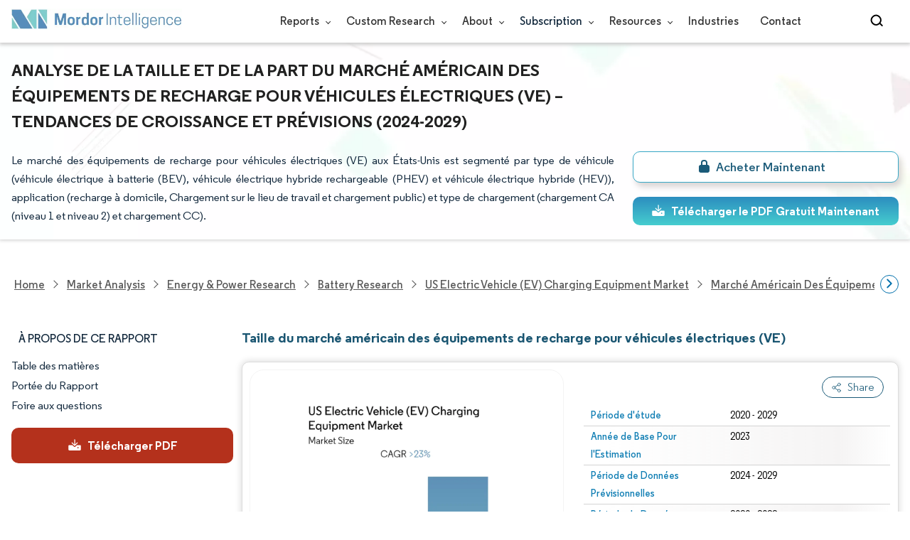

--- FILE ---
content_type: text/html; charset=utf-8
request_url: https://www.mordorintelligence.com/fr/industry-reports/us-electric-vehicle-charging-equipment-market
body_size: 26408
content:
<!DOCTYPE html><html lang="fr" dir="ltr"><head><meta charset="utf-8"><meta name="viewport" content="width=device-width,initial-scale=1,shrink-to-fit=no"><meta http-equiv="X-UA-Compatible" content="IE=Edge"><title>Analyse de la taille et de la part du marché américain des équipements de recharge de véhicules électriques (VE) - Rapport de recherche de lindustrie - Tendances de croissance</title><meta lang="fr" name="keywords" content="Marché américain des équipements de recharge de véhicules électriques (VE), Taille du marché américain des équipements de recharge de véhicules électriques (VE), Part de marché des équipements de recharge de véhicules électriques (VE) aux États-Unis, Analyse du marché américain des équipements de recharge de véhicules électriques (VE), Tendances du marché américain des équipements de recharge de véhicules électriques (VE), Rapport sur le marché américain des équipements de recharge de véhicules électriques (EV), Étude de marché sur les équipements de recharge de véhicules électriques (VE) aux États-Unis, Industrie américaine des équipements de recharge de véhicules électriques (VE), Rapport de lindustrie américaine sur les équipements de recharge de véhicules électriques (VE)"><meta name="description" content="Le marché américain des équipements de recharge pour véhicules électriques (VE) connaît une croissance à un TCAC &gt;23 % au cours des 5 prochaines années. Siemens AG, Tesla Inc., Robert Bosch GmbH, Delta Electronics Inc., ABB Ltd sont les principales sociétés opérant sur le marché américain des équipements de recharge pour véhicules électriques (VE)."><link rel="canonical" href="https://www.mordorintelligence.com/fr/industry-reports/us-electric-vehicle-charging-equipment-market"><link rel="alternate" hreflang="x-default" href="https://www.mordorintelligence.com/industry-reports/us-electric-vehicle-charging-equipment-market"><link rel="alternate" hreflang="en" href="https://www.mordorintelligence.com/industry-reports/us-electric-vehicle-charging-equipment-market"><link rel="alternate" hreflang="ar" href="https://www.mordorintelligence.com/ar/industry-reports/us-electric-vehicle-charging-equipment-market"><link rel="alternate" hreflang="zh-CN" href="https://www.mordorintelligence.com/zh-CN/industry-reports/us-electric-vehicle-charging-equipment-market"><link rel="alternate" hreflang="fr" href="https://www.mordorintelligence.com/fr/industry-reports/us-electric-vehicle-charging-equipment-market"><link rel="alternate" hreflang="de" href="https://www.mordorintelligence.com/de/industry-reports/us-electric-vehicle-charging-equipment-market"><link rel="alternate" hreflang="ja" href="https://www.mordorintelligence.com/ja/industry-reports/us-electric-vehicle-charging-equipment-market"><link rel="alternate" hreflang="pt" href="https://www.mordorintelligence.com/pt/industry-reports/us-electric-vehicle-charging-equipment-market"><link rel="alternate" hreflang="ru" href="https://www.mordorintelligence.com/ru/industry-reports/us-electric-vehicle-charging-equipment-market"><link rel="alternate" hreflang="es" href="https://www.mordorintelligence.com/es/industry-reports/us-electric-vehicle-charging-equipment-market"><link rel="alternate" hreflang="vi" href="https://www.mordorintelligence.com/vi/industry-reports/us-electric-vehicle-charging-equipment-market"><link rel="preload" href="/express-img/rd-background.webp" as="image" fetchpriority="high"><link rel="preload" href="/express-img/rd-background_mobile.webp" as="image" fetchpriority="high"><link rel="preload" media="screen and (min-width: 601px)" as="font" href="/express-fonts/Regular-Bold.woff2" type="font/woff2" crossorigin><link rel="preload" media="screen and (min-width: 601px)" as="font" href="/express-fonts/Regular-Medium.woff2" type="font/woff2" crossorigin><link rel="preload" media="screen and (min-width: 601px)" as="font" href="/express-fonts/Regular-Semibold.woff2" type="font/woff2" crossorigin><link rel="preload" media="screen and (min-width: 601px)" as="font" href="/express-fonts/Regular-Regular.woff2" type="font/woff2" crossorigin><link rel="preload" href="/v1.0.1/express-js/eventDrivenImports.js" as="script"><link rel="preload" href="/v1.0.1/express-js/non-async-lcp-translated.min.js" as="script"><link rel="preload" href="/v1.0.1/styles/test-flashrd.min.css" as="style"><link rel="preload" href="/v1.0.1/express-stylesheets/discount-banner.min.css" as="style"><link rel="icon" href="https://s3.mordorintelligence.com/favicon.ico" type="image/x-icon"><script src="/v1.0.1/express-js/eventDrivenImports.js" defer="defer"></script><meta property="og:title" content="Équipement de recharge pour véhicules électriques (VE) aux États-Unis Taille du Marché | Mordor Intelligence"><meta property="og:image" content="https://s3.mordorintelligence.com/production/us-electric-vehicle-charging-equipment-market/market-snapshot.webp?share=true"><meta property="og:url" content="https://www.mordorintelligence.com/fr/industry-reports/us-electric-vehicle-charging-equipment-market"><meta property="og:description" content="Le marché américain des équipements de recharge pour véhicules électriques (VE) devrait enregistrer un TCAC supérieur à 23 % au cours de la période de prévision (2024-2029)"><meta property="og:type" content="website"><meta property="og:site_name" content="Mordor Intelligence"><meta name="twitter:card" content="summary_large_image"><meta name="twitter:site" content="@MordorIntel"><meta name="twitter:url" content="https://www.mordorintelligence.com/fr/industry-reports/us-electric-vehicle-charging-equipment-market"><meta name="twitter:title" content="Équipement de recharge pour véhicules électriques (VE) aux États-Unis Taille du Marché | Mordor Intelligence"><meta name="twitter:description" content="Le marché américain des équipements de recharge pour véhicules électriques (VE) devrait enregistrer un TCAC supérieur à 23 % au cours de la période de prévision (2024-2029)"><meta name="twitter:image" content="https://s3.mordorintelligence.com/production/us-electric-vehicle-charging-equipment-market/market-snapshot.webp?share=true"><link rel="stylesheet" href="/v1.0.1/styles/test-flashrd.min.css"><link rel="stylesheet" href="/v1.0.1/express-stylesheets/discount-banner.min.css"><script data-cfasync="false" nonce="a901d627-6068-41c7-8300-03616ccdb01d">try{(function(w,d){!function(j,k,l,m){if(j.zaraz)console.error("zaraz is loaded twice");else{j[l]=j[l]||{};j[l].executed=[];j.zaraz={deferred:[],listeners:[]};j.zaraz._v="5874";j.zaraz._n="a901d627-6068-41c7-8300-03616ccdb01d";j.zaraz.q=[];j.zaraz._f=function(n){return async function(){var o=Array.prototype.slice.call(arguments);j.zaraz.q.push({m:n,a:o})}};for(const p of["track","set","debug"])j.zaraz[p]=j.zaraz._f(p);j.zaraz.init=()=>{var q=k.getElementsByTagName(m)[0],r=k.createElement(m),s=k.getElementsByTagName("title")[0];s&&(j[l].t=k.getElementsByTagName("title")[0].text);j[l].x=Math.random();j[l].w=j.screen.width;j[l].h=j.screen.height;j[l].j=j.innerHeight;j[l].e=j.innerWidth;j[l].l=j.location.href;j[l].r=k.referrer;j[l].k=j.screen.colorDepth;j[l].n=k.characterSet;j[l].o=(new Date).getTimezoneOffset();if(j.dataLayer)for(const t of Object.entries(Object.entries(dataLayer).reduce((u,v)=>({...u[1],...v[1]}),{})))zaraz.set(t[0],t[1],{scope:"page"});j[l].q=[];for(;j.zaraz.q.length;){const w=j.zaraz.q.shift();j[l].q.push(w)}r.defer=!0;for(const x of[localStorage,sessionStorage])Object.keys(x||{}).filter(z=>z.startsWith("_zaraz_")).forEach(y=>{try{j[l]["z_"+y.slice(7)]=JSON.parse(x.getItem(y))}catch{j[l]["z_"+y.slice(7)]=x.getItem(y)}});r.referrerPolicy="origin";r.src="/cdn-cgi/zaraz/s.js?z="+btoa(encodeURIComponent(JSON.stringify(j[l])));q.parentNode.insertBefore(r,q)};["complete","interactive"].includes(k.readyState)?zaraz.init():j.addEventListener("DOMContentLoaded",zaraz.init)}}(w,d,"zarazData","script");window.zaraz._p=async d$=>new Promise(ea=>{if(d$){d$.e&&d$.e.forEach(eb=>{try{const ec=d.querySelector("script[nonce]"),ed=ec?.nonce||ec?.getAttribute("nonce"),ee=d.createElement("script");ed&&(ee.nonce=ed);ee.innerHTML=eb;ee.onload=()=>{d.head.removeChild(ee)};d.head.appendChild(ee)}catch(ef){console.error(`Error executing script: ${eb}\n`,ef)}});Promise.allSettled((d$.f||[]).map(eg=>fetch(eg[0],eg[1])))}ea()});zaraz._p({"e":["(function(w,d){})(window,document)"]});})(window,document)}catch(e){throw fetch("/cdn-cgi/zaraz/t"),e;};</script></head><body><header id="header" class="site-header-wrapper"><div id="regular-rd" class="container new-nav-container" style="height:60px"><div class="logo-nav-button"><button class="menu-toggle-button" style="margin-right:10px" aria-label="menu-toggle-icon"><span class="bar"></span> <span class="bar"></span> <span class="bar"></span></button> <a href="https://www.mordorintelligence.com" class="img-d" title="Go to Mordor's home page" aria-label="Visit Mordor's home page"><img loading="eager" fetchpriority="high" src="/express-img/optimize-imgs/mordor_logo_optimize.webp" width="240" height="30" class="updated-desktop-logo" alt="logo"> </a><a href="https://www.mordorintelligence.com" class="img-m" title="Go to Mordor's home page" aria-label="Visit Mordor's home page"><img loading="eager" fetchpriority="high" src="/express-img/optimize-imgs/mordor_mobile_logo.webp" height="40" width="70" class="updated-mobile-logo-new" alt="logo" style="object-fit:contain"></a></div><nav id="navigations-bar" role="navigation" class="nav-items-container"><ul class="nav-items"><li class="nav-item has-dropdown store-item"><a href="https://www.mordorintelligence.com/market-analysis">Reports <span class="drop_arrow"></span></a><ul class="dropdown dropdown-big"><li class="dropdown-nav-item"><a href="https://www.mordorintelligence.com/market-analysis/aerospace-defense" target="_blank">Aerospace &amp; Defense</a></li><li class="dropdown-nav-item"><a href="https://www.mordorintelligence.com/market-analysis/agriculture" target="_blank">Agriculture</a></li><li class="dropdown-nav-item"><a href="https://www.mordorintelligence.com/market-analysis/animal-nutrition" target="_blank">Animal Nutrition &amp; Wellness</a></li><li class="dropdown-nav-item"><a href="https://www.mordorintelligence.com/market-analysis/automotive" target="_blank">Automotive</a></li><li class="dropdown-nav-item"><a href="https://www.mordorintelligence.com/market-analysis/chemicals-materials" target="_blank">Chemicals &amp; Materials</a></li><li class="dropdown-nav-item"><a href="https://www.mordorintelligence.com/market-analysis/consumer-goods-and-services" target="_blank">Consumer Goods and Services</a></li><li class="dropdown-nav-item"><a href="https://www.mordorintelligence.com/market-analysis/energy-power" target="_blank">Energy &amp; Power</a></li><li class="dropdown-nav-item"><a href="https://www.mordorintelligence.com/market-analysis/financial-services-and-investment-intelligence" target="_blank">Financial Services and Investment Intelligence</a></li><li class="dropdown-nav-item"><a href="https://www.mordorintelligence.com/market-analysis/food-beverage" target="_blank">Food &amp; Beverage</a></li><li class="dropdown-nav-item"><a href="https://www.mordorintelligence.com/market-analysis/healthcare" target="_blank">Healthcare</a></li><li class="dropdown-nav-item"><a href="https://www.mordorintelligence.com/market-analysis/home-property-improvement" target="_blank">Home and Property Improvement</a></li><li class="dropdown-nav-item"><a href="https://www.mordorintelligence.com/market-analysis/hospitality-and-tourism" target="_blank">Hospitality and Tourism</a></li><li class="dropdown-nav-item"><a href="https://www.mordorintelligence.com/market-analysis/logistics" target="_blank">Logistics</a></li><li class="dropdown-nav-item"><a href="https://www.mordorintelligence.com/market-analysis/manufacturing-products-and-services" target="_blank">Manufacturing Products and Services</a></li><li class="dropdown-nav-item"><a href="https://www.mordorintelligence.com/market-analysis/packaging" target="_blank">Packaging</a></li><li class="dropdown-nav-item"><a href="https://www.mordorintelligence.com/market-analysis/professional-and-commercial-services" target="_blank">Professional and Commercial Services</a></li><li class="dropdown-nav-item"><a href="https://www.mordorintelligence.com/market-analysis/real-estate-and-construction" target="_blank">Real Estate and Construction</a></li><li class="dropdown-nav-item"><a href="https://www.mordorintelligence.com/market-analysis/retail" target="_blank">Retail</a></li><li class="dropdown-nav-item"><a href="https://www.mordorintelligence.com/market-analysis/technology-media-and-telecom" target="_blank">Technology, Media and Telecom</a></li></ul></li><li class="nav-item has-dropdown has-mobile-dropdown store-item cr-items"><a href="https://www.mordorintelligence.com/custom-research">Custom Research <span class="drop_arrow"></span></a><ul class="dropdown mobile-dropdown cr-dropdown"><li class="dropdown-nav-item" style="width:270px;margin-bottom:6px"><div style="display:flex;align-items:center"><a href="https://www.mordorintelligence.com/custom-research" onclick='localStorage.setItem("tabId","Market & Industry Intelligence"),localStorage.setItem("scrollId","custom-research-offering")' target="_blank">Market & Industry Intelligence</a></div></li><li class="dropdown-nav-item" style="width:270px;margin-bottom:6px"><div style="display:flex;align-items:center"><a href="https://www.mordorintelligence.com/custom-research" onclick='localStorage.setItem("tabId","Customer & Partner Intelligence"),localStorage.setItem("scrollId","custom-research-offering")' target="_blank">Customer & Partner Intelligence</a></div></li><li class="dropdown-nav-item" style="width:270px;margin-bottom:6px"><div style="display:flex;align-items:center"><a href="https://www.mordorintelligence.com/custom-research" onclick='localStorage.setItem("tabId","Product & Pricing Insights"),localStorage.setItem("scrollId","custom-research-offering")' target="_blank">Product & Pricing Insights</a></div></li><li class="dropdown-nav-item" style="width:270px;margin-bottom:6px"><div style="display:flex;align-items:center"><a href="https://www.mordorintelligence.com/custom-research" onclick='localStorage.setItem("tabId","Competitive & Investment Intelligence"),localStorage.setItem("scrollId","custom-research-offering")' target="_blank">Competitive & Investment Intelligence</a></div></li><li class="dropdown-nav-item" style="width:270px;margin-bottom:4px"><div style="display:flex;align-items:center"><a href="https://www.mordorintelligence.com/custom-research" onclick='localStorage.setItem("tabId","Primary Research and Data Services"),localStorage.setItem("scrollId","custom-research-offering")' target="_blank">Primary Research and Data Services</a></div></li></ul><span class="mobile-drop drop_arrow"></span></li><li class="nav-item has-dropdown has-mobile-dropdown store-item about-items"><a href="https://www.mordorintelligence.com/about-us">About <span class="drop_arrow"></span></a><ul class="dropdown mobile-dropdown about-drowpdown" style="min-width:200px"><li class="dropdown-nav-item" style="margin-bottom:5px"><a href="https://www.mordorintelligence.com/about-us/our-team" target="_blank">Our Team</a></li><li class="dropdown-nav-item" style="margin-bottom:5px"><a href="https://www.mordorintelligence.com/about-us/clients" target="_blank">Our Clients</a></li><li class="dropdown-nav-item" style="margin-bottom:5px"><a href="https://www.mordorintelligence.com/about-us/partners" target="_blank">Our Partners</a></li><li class="dropdown-nav-item" style="margin-bottom:5px"><a href="https://www.mordorintelligence.com/about-us/media" target="_blank">Media</a></li><li class="dropdown-nav-item" style="margin-bottom:5px"><a href="https://www.mordorintelligence.com/about-us/csr" target="_blank">Social Responsibility</a></li><li class="dropdown-nav-item" style="margin-bottom:5px"><a href="https://www.mordorintelligence.com/about-us/awards" target="_blank">Awards &amp; Recognition</a></li><li class="dropdown-nav-item" style="margin-bottom:5px"><a href="https://www.mordorintelligence.com/about-us/faqs" target="_blank">FAQs</a></li><li class="dropdown-nav-item" style="margin-bottom:5px"><a href="https://www.mordorintelligence.com/careers" target="_blank">Careers</a></li></ul><span class="mobile-drop drop_arrow"></span></li><li class="nav-item has-dropdown has-mobile-dropdown store-item sbsc-items" style="font-family:regular_semibold">Subscription <span class="drop_arrow"></span><ul class="dropdown mobile-dropdown sbsc-dropdown" style="min-width:200px"><li class="dropdown-nav-item" style="margin-bottom:5px;width:230px"><a href="https://www.mordorintelligence.com/synapse?utm_source=top_navigation" target="_blank">Market Research Subscription</a></li><li class="dropdown-nav-item" style="margin-bottom:5px;width:230px"><a href="https://www.mordorintelligence.com/data-center-intelligence-database?utm_source=top_navigation" target="_blank">Data Center Intelligence</a></li></ul><span class="mobile-drop drop_arrow"></span></li><li class="nav-item has-dropdown has-mobile-dropdown store-item resource-items"><a href="https://www.mordorintelligence.com/signal">Resources <span class="drop_arrow"></span></a><ul class="dropdown mobile-dropdown resources-dropdown" style="min-width:200px"><li class="dropdown-nav-item" style="margin-bottom:5px"><a href="https://www.mordorintelligence.com/signal/insights" target="_blank">Insights</a></li><li class="dropdown-nav-item" style="margin-bottom:5px"><a href="https://www.mordorintelligence.com/signal/case-studies" target="_blank">Case Studies</a></li></ul><span class="mobile-drop drop_arrow"></span></li><li class="nav-item"><a href="https://www.mordorintelligence.com/industries" target="_blank">Industries</a></li><li class="nav-item"><a href="https://www.mordorintelligence.com/contact-us">Contact</a></li><li class="nav-item phone-no"><a href="tel:16177652493"><svg xmlns="http://www.w3.org/2000/svg" width="15" height="15" viewBox="0 0 24 24"><path d="M21.384,17.752a2.108,2.108,0,0,1-.522,3.359,7.543,7.543,0,0,1-5.476.642C10.5,20.523,3.477,13.5,2.247,8.614a7.543,7.543,0,0,1,.642-5.476,2.108,2.108,0,0,1,3.359-.522L8.333,4.7a2.094,2.094,0,0,1,.445,2.328A3.877,3.877,0,0,1,8,8.2c-2.384,2.384,5.417,10.185,7.8,7.8a3.877,3.877,0,0,1,1.173-.781,2.092,2.092,0,0,1,2.328.445Z"/></svg> +1 617-765-2493</a></li></ul></nav><div class="d-flex search-box"><input id="search" name="search" class="search-reports-input" placeholder="Search Reports..." autocomplete="off"> <button class="open-search-button" aria-label="Open-search" id="clicked-on-search" style="margin-right:10px;padding-top:14px"><span class="search_open_icon"></span></button> <button class="close-search-button" aria-label="Close-search"><svg width="16" height="16" viewBox="0 0 24 24" fill="none" xmlns="http://www.w3.org/2000/svg"><line x1="4" y1="4" x2="20" y2="20" stroke="black" stroke-width="3" stroke-linecap="round"></line><line x1="4" y1="20" x2="20" y2="4" stroke="black" stroke-width="3" stroke-linecap="round"></line></svg></button></div></div></header><script>document.addEventListener("DOMContentLoaded",function(){const e=document.querySelector(".menu-toggle-button"),t=document.querySelector(".search-box"),n=document.querySelector(".nav-items-container"),s=document.querySelector(".open-search-button"),o=document.querySelector(".close-search-button"),r=document.querySelector(".search-reports-input"),l=document.querySelectorAll(".mobile-drop"),d=document.querySelectorAll(".has-mobile-dropdown"),a=document.getElementsByClassName("dropdown"),i=e;i&&(i.setAttribute("aria-controls","main-navigation"),i.setAttribute("aria-expanded","false"),i.addEventListener("click",function(){const e="true"===i.getAttribute("aria-expanded");i.setAttribute("aria-expanded",String(!e))})),d[1].addEventListener("mouseenter",()=>{a[2].style.setProperty("display","flex","important")}),d[1].addEventListener("mouseleave",()=>{a[2].style.display="none"}),l[1].addEventListener("mouseenter",()=>{a[2].style.setProperty("display","flex","important")}),l[1].addEventListener("mouseleave",()=>{a[2].style.display="none"}),e.addEventListener("click",()=>{e.classList.toggle("active"),n.classList.toggle("active"),"none"===t.style.display?t.style.display="block":t.style.display="none"}),e.addEventListener("keydown",t=>{"Enter"!==t.key&&" "!==t.key||(t.preventDefault(),e.click())}),s.addEventListener("click",()=>{r.classList.add("active"),s.style.display="none",o.style.display="inline",r.focus()}),o.addEventListener("click",()=>{r.classList.remove("active"),s.style.display="inline",o.style.display="none",r.value=""}),document.addEventListener("click",e=>{r.contains(e.target)||s.contains(e.target)||o.contains(e.target)||(r.classList.remove("active"),s.style.display="inline",o.style.display="none",r.value="")});const c=document.querySelector(".cr-items"),y=document.querySelector(".cr-dropdown");c.addEventListener("mouseenter",()=>{y.style.setProperty("display","flex","important")}),c.addEventListener("mouseleave",()=>{y.style.display="none"});const u=document.querySelector(".resource-items"),m=document.querySelector(".resources-dropdown");u.addEventListener("mouseenter",()=>{m.style.setProperty("display","flex","important")}),u.addEventListener("mouseleave",()=>{m.style.display="none"});const p=document.querySelector(".sbsc-items"),v=document.querySelector(".sbsc-dropdown");p.addEventListener("mouseenter",()=>{v.style.setProperty("display","flex","important")}),p.addEventListener("mouseleave",()=>{v.style.display="none"})})</script><div class="flex rd-heading-section rd-banner"><div class="flex container rd-header"><div class="flex intro-info"><h1 class="report-title">Analyse de la taille et de la part du marché américain des équipements de recharge pour véhicules électriques (VE) – Tendances de croissance et prévisions (2024-2029)</h1><p class="short-description">Le marché des équipements de recharge pour véhicules électriques (VE) aux États-Unis est segmenté par type de véhicule (véhicule électrique à batterie (BEV), véhicule électrique hybride rechargeable (PHEV) et véhicule électrique hybride (HEV)), application (recharge à domicile, Chargement sur le lieu de travail et chargement public) et type de chargement (chargement CA (niveau 1 et niveau 2) et chargement CC).</p><div class="flex report-action-buttons"></div></div></div><div class="bottom-shadow"></div></div><style>.breadcrumb-wrapper{max-width:1280px;display:flex;align-items:center;position:relative;margin-bottom:1rem!important;margin-top:-2rem!important;padding:0 1rem!important}.breadcrumb-container{display:flex;align-items:center;gap:8px;overflow-x:auto;white-space:nowrap;scroll-behavior:smooth;scrollbar-width:none;-ms-overflow-style:none;flex:1;flex-wrap:nowrap;justify-content:start!important;margin-bottom:0!important;margin-top:0!important;padding:0!important}.breadcrumb-container::-webkit-scrollbar{display:none}.breadcrumb_arrow{flex-shrink:0}.breadcrumb-btn{background:#fff;cursor:pointer;padding:0!important;font-size:14px;user-select:none;display:none;border:1px solid rgb(0 111 171);border-radius:50%;width:26px;height:26px}.breadcrumb-btn.left{margin-right:.5rem!important}.breadcrumb-btn.right{margin-left:.5rem!important}.breadcrumb-btn svg{margin:0!important}.breadcrumb-btn:hover{background:#f3f4f6}</style><div class="breadcrumb-wrapper container mx-auto"><button class="breadcrumb-btn left" aria-label="Scroll left"><svg xmlns="http://www.w3.org/2000/svg" width="22" height="22" viewBox="0 0 24 24" fill="none" stroke="currentColor" stroke-width="2" stroke-linecap="round" stroke-linejoin="round" class="lucide lucide-chevron-left text-Primary-Blue-950" aria-hidden="true" style="color:rgb(0 111 171)"><path d="m15 18-6-6 6-6"></path></svg></button><nav role="navigation" aria-label="Breadcrumb" class="breadcrumb-container container mx-auto breadcrumb"><a href="https://www.mordorintelligence.com" target="_blank"><span>Home</span></a> <span class="breadcrumb_arrow"></span> <a href="https://www.mordorintelligence.com/market-analysis" target="_blank"><span>Market Analysis</span> </a><span class="breadcrumb_arrow"></span> <a href="https://www.mordorintelligence.com/market-analysis/energy-power" target="_blank"><span>Energy &amp; Power Research </span></a><span class="breadcrumb_arrow"></span> <a href="https://www.mordorintelligence.com/market-analysis/battery" target="_blank"><span>Battery Research </span></a><span class="breadcrumb_arrow"></span> <a href="https://www.mordorintelligence.com/industry-reports/us-electric-vehicle-charging-equipment-market" target="_blank"><span class="last notranslate">US Electric Vehicle (EV) Charging Equipment Market </span></a><span class="breadcrumb_arrow"></span> <a href="https://www.mordorintelligence.com/fr/industry-reports/us-electric-vehicle-charging-equipment-market" target="_blank"><span class="last">Marché américain des équipements de recharge pour véhicules électriques (VE)</span></a></nav><button class="breadcrumb-btn right" aria-label="Scroll right"><svg xmlns="http://www.w3.org/2000/svg" width="22" height="22" viewBox="0 0 24 24" fill="none" stroke="currentColor" stroke-width="2" stroke-linecap="round" stroke-linejoin="round" class="lucide lucide-chevron-right text-Primary-Blue-950" aria-hidden="true" style="color:rgb(0 111 171)"><path d="m9 18 6-6-6-6"></path></svg></button></div><script>const breadcrumb=document.querySelector(".breadcrumb-container"),leftBtn=document.querySelector(".breadcrumb-btn.left"),rightBtn=document.querySelector(".breadcrumb-btn.right"),SCROLL_AMOUNT=200;function updateBreadcrumbArrows(){const e=breadcrumb.scrollLeft<=10,r=Math.ceil(breadcrumb.scrollLeft+breadcrumb.clientWidth)>=breadcrumb.scrollWidth-1;leftBtn.style.display=e?"none":"block",rightBtn.style.display=r?"none":"block"}leftBtn.addEventListener("click",()=>{breadcrumb.scrollBy({left:-200,behavior:"smooth"})}),rightBtn.addEventListener("click",()=>{breadcrumb.scrollBy({left:200,behavior:"smooth"})}),breadcrumb.addEventListener("scroll",updateBreadcrumbArrows),window.addEventListener("load",()=>{breadcrumb.scrollLeft=0,updateBreadcrumbArrows()}),window.addEventListener("resize",updateBreadcrumbArrows)</script><div id="container" class="container flex justify-between align-start main-container-wrapper"><aside class="toc-navigation flex-25"><nav role="navigation" class="rd-page-navigation"><ul class="main-nav-list"><li><span class="about-report-link">À propos de ce rapport</span><ul class="about-report-menu"><li data-section="market-snapshot-section" class="nav-links-rd active-nav-link">Aperçu du marché</li><li data-section="market-overview-section" class="nav-links-rd">VUE D’ENSEMBLE DU MARCHÉ</li><li data-section="market-trends-section" class="nav-links-rd">Principales tendances du marché</li><li data-section="competitive-landscape-section" class="nav-links-rd">Paysage concurrentiel</li><li data-section="major-players-section" class="nav-links-rd">Acteurs majeurs</li><li data-section="recent-developments-section" class="nav-links-rd">Évolutions de l'industrie</li></ul></li><li data-section="table-of-content-section" id="clicked-on-toc">Table des matières</li><li data-section="scope-of-the-report-section">Portée du Rapport</li><li data-section="frequently-asked-questions-section">Foire aux questions</li></ul><button id="download-sample-left" class="static-free-sample-btn req-samplepopup main-download-samplebtn rd-nav-lead-form downloadSampleDesktopMobile flex justify-center align-center" data-but-type="main-section-sample" data-toggle="modal" data-target="#downloadSampleModal" style="--left-download-sample-button-text:'Télécharger PDF'"><svg xmlns="http://www.w3.org/2000/svg" width="20" height="20" viewBox="0 0 256 256"><rect width="256" height="256" fill="none"/><path fill="#fff" d="M122.34326,133.65723c.02588.02588.05469.04785.08106.07324.16211.15771.32861.31152.50341.45508.09766.08008.20118.15039.30176.22558.1084.08106.21485.165.32764.24073.11621.07812.2373.1455.35693.21679.10449.0625.20655.12793.31446.18555.12011.06445.24414.11914.36669.17676.11426.0542.22657.11084.34327.15967.11816.04882.23925.08837.35937.13134.126.04541.251.09375.37988.13282.11963.03613.24122.063.36231.09326.13184.0332.26269.07031.397.09716.13965.02735.28028.04395.42041.064.11817.01709.23389.03906.353.05078.26269.02588.52588.04.78955.04s.52686-.01416.78955-.04c.11914-.01172.23486-.03369.353-.05078.14013-.02.28076-.03662.42041-.064.13428-.02685.26513-.064.397-.09716.12109-.03028.24268-.05713.36231-.09326.1289-.03907.2539-.08741.37988-.13282.12012-.043.24121-.08252.35937-.13134.1167-.04883.229-.10547.34327-.15967.12255-.05762.24658-.11231.36669-.17676.10791-.05762.21-.12305.31446-.18555.11963-.07129.24072-.13867.35693-.21679.11279-.07569.21924-.15967.32764-.24073.10058-.07519.2041-.1455.30176-.22558.17822-.14649.34765-.30225.51269-.46338.023-.023.04883-.042.07178-.06494l48-48a8.00018,8.00018,0,1,0-11.31348-11.31446L136,108.68652V24a8,8,0,0,0-16,0v84.68652L85.65674,74.34277A8.00018,8.00018,0,0,0,74.34326,85.65723Z"/><path fill="#fff" d="M224,120H169.94141L144.9707,144.9707a24.00066,24.00066,0,0,1-33.9414,0L86.05859,120H32a16.01833,16.01833,0,0,0-16,16v64a16.01833,16.01833,0,0,0,16,16H224a16.01833,16.01833,0,0,0,16-16V136A16.01833,16.01833,0,0,0,224,120Zm-35.99951,60a12,12,0,1,1,12-12A12,12,0,0,1,188.00049,180Z"/></svg> <span class="cta-submit">Télécharger PDF</span></button></nav></aside><main role="main" id="main" class="flex-74"><section id="market-snapshot-section"><div class="page-content_selectBox"><h2>Taille du marché américain des équipements de recharge pour véhicules électriques (VE)</h2></div><div class="market-snapshot-wrapper flex justify-between align-stretch"><div class="overview-points-list flex-49 share-feature-end"><table style="width:100%" class="no margin"><tbody><tr class="overview-points"><td class="overview-label">Période d&#39;étude</td><td class="overview-value">2020 - 2029</td></tr><tr class="overview-points"><td class="overview-label">Année de Base Pour l&#39;Estimation</td><td class="overview-value">2023</td></tr><tr class="overview-points"><td class="overview-label">Période de Données Prévisionnelles</td><td class="overview-value">2024 - 2029</td></tr><tr class="overview-points"><td class="overview-label">Période de Données Historiques</td><td class="overview-value">2020 - 2022</td></tr><tr class="overview-points"><td class="overview-label">CAGR</td><td class="overview-value">23.00%</td></tr><tr class="overview-points"><td class="key-player-images"><h3 class="snapshop-logos-title">Acteurs majeurs</h3><picture><source media="(min-width: 1024px)" srcset="https://s3.mordorintelligence.com/us-electric-vehicle-charging-equipment-market/us-electric-vehicle-charging-equipment-market_1648624333740_Competitive_Landscape_-_United_States_Electric_Vehicle_(EV)_Charging_Equipment_Market.webp 250w" sizes="(min-width: 1024px) 250px"><source media="(min-width: 768px)" srcset="https://s3.mordorintelligence.com/us-electric-vehicle-charging-equipment-market/us-electric-vehicle-charging-equipment-market_1648624333740_Competitive_Landscape_-_United_States_Electric_Vehicle_(EV)_Charging_Equipment_Market.webp 250w" sizes="(min-width: 768px) 250px"><source media="(max-width: 767px)" srcset="https://s3.mordorintelligence.com/us-electric-vehicle-charging-equipment-market/us-electric-vehicle-charging-equipment-market_1648624333740_Competitive_Landscape_-_United_States_Electric_Vehicle_(EV)_Charging_Equipment_Market.webp 100w" sizes="(max-width: 767px) 100vw"><img class="embed-code-context market-players rd-img" title="Marché américain des équipements de recharge pour véhicules électriques (VE) Acteurs majeurs" loading="lazy" src="https://s3.mordorintelligence.com/us-electric-vehicle-charging-equipment-market/us-electric-vehicle-charging-equipment-market_1648624333740_Competitive_Landscape_-_United_States_Electric_Vehicle_(EV)_Charging_Equipment_Market.webp" alt="Principaux acteurs dans Marché américain des équipements de recharge pour véhicules électriques (VE) industrie" width="250" height="141" style="object-fit:contain" data-description=""></picture><p class="major-player-disclaimer mt-1">*Avis de non-responsabilité : les principaux acteurs sont triés sans ordre particulier</p></td></tr></tbody></table></div><div class="market-summary-graph flex-49"><figure><picture><source type="image/webp" media="(min-width: 1024px)" srcset="https://s3.mordorintelligence.com/us-electric-vehicle-charging-equipment-market/1687942395710_us-electric-vehicle-charging-equipment-market_Market_Summary.webp 300w" sizes="(min-width: 1024px) 300px"><source type="image/webp" media="(min-width: 768px)" srcset="https://s3.mordorintelligence.com/us-electric-vehicle-charging-equipment-market/1687942395710_us-electric-vehicle-charging-equipment-market_Market_Summary.webp 300w" sizes="(min-width: 768px) 300px"><source type="image/webp" media="(max-width: 767px)" srcset="https://s3.mordorintelligence.com/us-electric-vehicle-charging-equipment-market/1687942395710_us-electric-vehicle-charging-equipment-market_Market_Summary.webp 100w" sizes="(max-width: 767px) 100vw"><img title="Marché américain des équipements de recharge pour véhicules électriques (VE) Taille" class="rd-img market-size-graph" loading="lazy" width="300" height="390" src="https://s3.mordorintelligence.com/us-electric-vehicle-charging-equipment-market/1687942395710_us-electric-vehicle-charging-equipment-market_Market_Summary.webp" alt="Résumé du marché américain des équipements de recharge pour véhicules électriques (VE)" data-description="Le marché américain des équipements de recharge pour véhicules électriques (VE) devrait enregistrer un TCAC supérieur à 23 % au cours de la période de prévision (2024-2029)"></picture><figcaption class="cc-attribution mt-1 visually-hidden" style="margin-top:10px;font-size:12px;padding:0 10px 10px">Image © Mordor Intelligence. La réutilisation nécessite une attribution sous CC BY 4.0.</figcaption></figure></div></div></section><section id="market-overview-section" class="market-analysis-section discount-banner-show-trigger"><h2>Analyse du marché américain des équipements de recharge pour véhicules électriques (VE)</h2><p>Le marché américain des équipements de recharge pour véhicules électriques (VE) est estimé à 4,2 milliards USD d'ici la fin de cette année et devrait croître à un TCAC de 22,8%, pour atteindre une valeur de 11,73 milliards USD d'ici la fin de la prévision. période.</p><ul><li>À moyen terme, des facteurs tels que ladoption croissante des véhicules électriques dans le pays et le développement de linfrastructure des véhicules électriques devraient stimuler le marché des équipements de recharge au cours de la période de prévision.</li><li>Cependant, les coûts dinstallation élevés associés à la mise en place des bornes de recharge et aux coûts de maintenance devraient entraver la croissance du marché au cours de la période de prévision.</li><li>Néanmoins, laugmentation des investissements dans les véhicules électriques devrait stimuler le marché américain des équipements de recharge pour véhicules électriques (VE) au cours de la période de prévision.</li></ul></section><section id="market-trends-section" class="market-trends-section"><h2>Tendances du marché américain des équipements de recharge pour véhicules électriques (VE)</h2><h3>Adoption croissante des véhicules électriques dans le pays</h3><ul><li>Les véhicules électriques (VE) sont devenus de plus en plus populaires en raison de leur nature écologique et de leurs avantages rentables. Cependant, lune des principales préoccupations des propriétaires de véhicules électriques est la disponibilité des bornes de recharge. À mesure que lutilisation des véhicules électriques augmente, davantage déquipements et dinfrastructures de recharge sont nécessaires pour répondre aux besoins.</li><li>À mesure que ladoption des véhicules électriques augmente, le besoin en dispositifs de recharge et en infrastructures pertinentes augmente. Pour répondre à la demande, le gouvernement et les entreprises sefforcent dinstaller davantage de bornes de recharge dans les espaces publics tels que les parkings, les centres commerciaux et les autoroutes. De nombreux propriétaires de véhicules électriques installent également des bornes de recharge chez eux pour leur usage personnel.</li><li>Malgré une baisse en 2020 due à la pandémie de COVID-19, les ventes de véhicules électriques ont récemment grimpé en popularité dans le pays. Selon lAgence internationale de lénergie (AIE), aux États-Unis, les ventes de voitures électriques ont augmenté de 55 % en 2022 par rapport à 2021, tirées par les véhicules électriques à batterie (BEV). Les ventes de BEV ont augmenté de 70 %, atteignant près de 800 000 unités et confirmant une deuxième année consécutive de croissance solide après le creux de 2019-2020. Les ventes de PHEV ont également augmenté, mais de seulement 15 %.</li><li>Les ventes mensuelles de nouveaux PEV, y compris les véhicules tout électriques (VE) et les véhicules électriques hybrides rechargeables (PHEV), ont atteint 7,4 % de toutes les ventes de véhicules légers en septembre 2022, dépassant pour la première fois une part de 7 %. Les ventes de voitures électriques ont été considérablement élevées aux États-Unis, étant donné que les ventes totales de voitures ont chuté de 8 % en 2022 par rapport à 2021, une baisse beaucoup plus forte que la moyenne mondiale (moins 3 %). Le stock total de voitures électriques s'élevait à 3 millions en 2022, enregistrant une augmentation de plus de 36 % par rapport à 2021, représentant 10 % du total mondial.</li><li>Début 2023, une tendance similaire a été observée et devrait se poursuivre aux États-Unis. Par exemple, plus de 320 000 voitures électriques ont été vendues au premier trimestre (T1) 2023, soit 60 % de plus qu'au premier trimestre 2022. La croissance des ventes de voitures électriques dans le pays devrait se poursuivre en 2023, les ventes de voitures électriques étant estimées à plus de 1,5 million en 2023, ce qui porterait les ventes de voitures électriques aux États-Unis à 12 % en 2023. De telles tendances devraient se poursuivre et créer une demande importante pour le marché des équipements de recharge pour véhicules électriques au cours de la période de prévision.</li></ul><div class="img-container flex justify-center align-center"><figure><picture><source media="(min-width: 1024px)" srcset="https://s3.mordorintelligence.com/us-electric-vehicle-charging-equipment-market/1687941318290_us-electric-vehicle-charging-equipment-market_United_States_Electric_Vehicle_EV_Charging_Equipment_Market_Electric_Vehicle_Sales_in_thousand_units_by_type_United_states_2011-2022__.png 750w" sizes="(min-width: 1024px) 750px"><source media="(min-width: 768px)" srcset="https://s3.mordorintelligence.com/us-electric-vehicle-charging-equipment-market/1687941318290_us-electric-vehicle-charging-equipment-market_United_States_Electric_Vehicle_EV_Charging_Equipment_Market_Electric_Vehicle_Sales_in_thousand_units_by_type_United_states_2011-2022__.png 750w" sizes="(min-width: 768px) 750px"><source media="(max-width: 767px)" srcset="https://s3.mordorintelligence.com/us-electric-vehicle-charging-equipment-market/1687941318290_us-electric-vehicle-charging-equipment-market_United_States_Electric_Vehicle_EV_Charging_Equipment_Market_Electric_Vehicle_Sales_in_thousand_units_by_type_United_states_2011-2022__.png 100w" sizes="(max-width: 767px) 100vw"><img title="Marché américain des équipements de recharge pour véhicules électriques (VE) Tendances" class="full-width" loading="lazy" src="https://s3.mordorintelligence.com/us-electric-vehicle-charging-equipment-market/1687941318290_us-electric-vehicle-charging-equipment-market_United_States_Electric_Vehicle_EV_Charging_Equipment_Market_Electric_Vehicle_Sales_in_thousand_units_by_type_United_states_2011-2022__.png" alt="Marché américain des équipements de recharge pour véhicules électriques (VE)  Marché des équipements de recharge pour véhicules électriques (VE) aux États-Unis  ventes de véhicules électriques, en milliers d&#39;unités, par type, États-Unis, 2011-2022" width="750" height="378" data-description="Les véhicules électriques (VE) sont devenus de plus en plus populaires en raison de leur nature écologique et de leurs avantages rentables. Cependant, lune des principales préoccupations des propriétaires de véhicules électriques est la disponibilité des bornes de recharge. À mesure que lutilisation des véhicules électriques augmente, davantage déquipements et dinfrastructures de recharge sont nécessaires pour répondre aux besoins."></picture><figcaption class="cc-attribution mt-1 visually-hidden" style="margin-top:10px;font-size:12px;padding:0 10px 10px">Image © Mordor Intelligence. La réutilisation nécessite une attribution sous CC BY 4.0.</figcaption></figure></div><div id="key-market-trends-download-sample" class="flex justify-between align-center section-cta cta-wrap"><div class="flex justify-center align-center flex-70"><svg xmlns="http://www.w3.org/2000/svg" width="20" height="20" viewBox="0 0 256 256"><rect width="256" height="256" fill="none"/><path fill="#B4311C" d="M122.34326,133.65723c.02588.02588.05469.04785.08106.07324.16211.15771.32861.31152.50341.45508.09766.08008.20118.15039.30176.22558.1084.08106.21485.165.32764.24073.11621.07812.2373.1455.35693.21679.10449.0625.20655.12793.31446.18555.12011.06445.24414.11914.36669.17676.11426.0542.22657.11084.34327.15967.11816.04882.23925.08837.35937.13134.126.04541.251.09375.37988.13282.11963.03613.24122.063.36231.09326.13184.0332.26269.07031.397.09716.13965.02735.28028.04395.42041.064.11817.01709.23389.03906.353.05078.26269.02588.52588.04.78955.04s.52686-.01416.78955-.04c.11914-.01172.23486-.03369.353-.05078.14013-.02.28076-.03662.42041-.064.13428-.02685.26513-.064.397-.09716.12109-.03028.24268-.05713.36231-.09326.1289-.03907.2539-.08741.37988-.13282.12012-.043.24121-.08252.35937-.13134.1167-.04883.229-.10547.34327-.15967.12255-.05762.24658-.11231.36669-.17676.10791-.05762.21-.12305.31446-.18555.11963-.07129.24072-.13867.35693-.21679.11279-.07569.21924-.15967.32764-.24073.10058-.07519.2041-.1455.30176-.22558.17822-.14649.34765-.30225.51269-.46338.023-.023.04883-.042.07178-.06494l48-48a8.00018,8.00018,0,1,0-11.31348-11.31446L136,108.68652V24a8,8,0,0,0-16,0v84.68652L85.65674,74.34277A8.00018,8.00018,0,0,0,74.34326,85.65723Z"/><path fill="#B4311C" d="M224,120H169.94141L144.9707,144.9707a24.00066,24.00066,0,0,1-33.9414,0L86.05859,120H32a16.01833,16.01833,0,0,0-16,16v64a16.01833,16.01833,0,0,0,16,16H224a16.01833,16.01833,0,0,0,16-16V136A16.01833,16.01833,0,0,0,224,120Zm-35.99951,60a12,12,0,1,1,12-12A12,12,0,0,1,188.00049,180Z"/></svg> <span>Pour comprendre les tendances clés, téléchargez un exemple de rapport</span></div><div class="flex justify-center align-center flex-30"><span>Télécharger PDF</span></div></div></section><section class="market-trends-section"><h3>Les véhicules électriques à batterie domineront le marché.</h3><ul><li>Les véhicules électriques à batterie (BEV), également communément appelés véhicules électriques, sont équipés d'un moteur électrique. Le véhicule utilise une grande batterie de traction pour alimenter le moteur électrique. Le véhicule électrique doit être branché sur une prise murale ou sur un équipement de recharge appelé équipement d'alimentation pour véhicule électrique (EVSE).</li><li>Les BEV sont des véhicules entièrement électriques et n'ont généralement pas de moteur à combustion interne (ICE), de réservoir de carburant ou de pot d'échappement. Ils dépendent uniquement de lélectricité pour leur propulsion. L'énergie du véhicule provient de la batterie, qui est rechargée à partir du réseau. Les BEV sont des véhicules zéro émission, car ils ne génèrent aucune émission nocive à léchappement ni aucun risque de pollution atmosphérique causé par les véhicules à essence traditionnels.</li><li>Les États-Unis transforment lindustrie automobile à mesure que les véhicules électriques à batterie (BEV) gagnent en popularité et en popularité. Avec les progrès technologiques, le soutien du gouvernement et les préoccupations environnementales croissantes, les BEV sont devenus une solution prometteuse pour relever les défis du changement climatique et réduire la dépendance aux combustibles fossiles.</li><li>Ladoption de véhicules électriques à batterie aux États-Unis a connu une croissance significative ces dernières années. Lamélioration de la technologie des batteries, lextension de lautonomie et lessor des infrastructures de recharge ont contribué à surmonter les premières barrières à lentrée. Les constructeurs automobiles comme Tesla, Chevrolet, Nissan et Ford ont joué un rôle déterminant dans la popularisation des BEV, en proposant des modèles abordables qui plaisent à un plus large éventail de consommateurs.</li><li>En 2022, les États-Unis ont immatriculé 990000 nouvelles voitures électriques, dont environ 80 % étaient des BEV, et ont connu une augmentation de 70 % par rapport à 2021. Le gouvernement américain a mis en œuvre diverses initiatives et incitations pour accélérer ladoption des BEV. Les crédits d'impôt fédéraux, les remises étatiques et les subventions ont contribué à rendre les véhicules électriques plus abordables et accessibles à un public plus large. À mesure que la technologie continue dévoluer, lavenir des véhicules électriques à batterie aux États-Unis semble prometteur.</li></ul><div class="img-container flex justify-center align-center"><figure><picture><source media="(min-width: 1024px)" srcset="https://s3.mordorintelligence.com/us-electric-vehicle-charging-equipment-market/1687941489900_us-electric-vehicle-charging-equipment-market_United_States_Electric_Vehicle_Charging_Equipment_Market_Electric_Car_BEV_Stock_in_million_units_United_States_2015_-_2022.png 750w" sizes="(min-width: 1024px) 750px"><source media="(min-width: 768px)" srcset="https://s3.mordorintelligence.com/us-electric-vehicle-charging-equipment-market/1687941489900_us-electric-vehicle-charging-equipment-market_United_States_Electric_Vehicle_Charging_Equipment_Market_Electric_Car_BEV_Stock_in_million_units_United_States_2015_-_2022.png 750w" sizes="(min-width: 768px) 750px"><source media="(max-width: 767px)" srcset="https://s3.mordorintelligence.com/us-electric-vehicle-charging-equipment-market/1687941489900_us-electric-vehicle-charging-equipment-market_United_States_Electric_Vehicle_Charging_Equipment_Market_Electric_Car_BEV_Stock_in_million_units_United_States_2015_-_2022.png 100w" sizes="(max-width: 767px) 100vw"><img title="Marché américain des équipements de recharge pour véhicules électriques (VE) Tendances" loading="lazy" class="full-width" src="https://s3.mordorintelligence.com/us-electric-vehicle-charging-equipment-market/1687941489900_us-electric-vehicle-charging-equipment-market_United_States_Electric_Vehicle_Charging_Equipment_Market_Electric_Car_BEV_Stock_in_million_units_United_States_2015_-_2022.png" alt="Marché américain des équipements de recharge pour véhicules électriques (VE)  Marché des équipements de recharge pour véhicules électriques aux États-Unis  Stock de voitures électriques (BEV), en millions dunités, États-Unis, 2015-2022" width="750" height="378" data-description="Les véhicules électriques à batterie (BEV), également communément appelés véhicules électriques, sont équipés d'un moteur électrique. Le véhicule utilise une grande batterie de traction pour alimenter le moteur électrique. Le véhicule électrique doit être branché sur une prise murale ou sur un équipement de recharge appelé équipement d'alimentation pour véhicule électrique (EVSE)."></picture><figcaption class="cc-attribution mt-1 visually-hidden" style="margin-top:10px;font-size:12px;padding:0 10px 10px">Image © Mordor Intelligence. La réutilisation nécessite une attribution sous CC BY 4.0.</figcaption></figure></div><div id="geography-trends-form" class="flex justify-between align-center section-cta cta-wrap"><div class="flex justify-center align-center flex-70"><svg xmlns="http://www.w3.org/2000/svg" width="20" height="20" viewBox="0 0 256 256"><rect width="256" height="256" fill="none"/><path fill="#B4311C" d="M122.34326,133.65723c.02588.02588.05469.04785.08106.07324.16211.15771.32861.31152.50341.45508.09766.08008.20118.15039.30176.22558.1084.08106.21485.165.32764.24073.11621.07812.2373.1455.35693.21679.10449.0625.20655.12793.31446.18555.12011.06445.24414.11914.36669.17676.11426.0542.22657.11084.34327.15967.11816.04882.23925.08837.35937.13134.126.04541.251.09375.37988.13282.11963.03613.24122.063.36231.09326.13184.0332.26269.07031.397.09716.13965.02735.28028.04395.42041.064.11817.01709.23389.03906.353.05078.26269.02588.52588.04.78955.04s.52686-.01416.78955-.04c.11914-.01172.23486-.03369.353-.05078.14013-.02.28076-.03662.42041-.064.13428-.02685.26513-.064.397-.09716.12109-.03028.24268-.05713.36231-.09326.1289-.03907.2539-.08741.37988-.13282.12012-.043.24121-.08252.35937-.13134.1167-.04883.229-.10547.34327-.15967.12255-.05762.24658-.11231.36669-.17676.10791-.05762.21-.12305.31446-.18555.11963-.07129.24072-.13867.35693-.21679.11279-.07569.21924-.15967.32764-.24073.10058-.07519.2041-.1455.30176-.22558.17822-.14649.34765-.30225.51269-.46338.023-.023.04883-.042.07178-.06494l48-48a8.00018,8.00018,0,1,0-11.31348-11.31446L136,108.68652V24a8,8,0,0,0-16,0v84.68652L85.65674,74.34277A8.00018,8.00018,0,0,0,74.34326,85.65723Z"/><path fill="#B4311C" d="M224,120H169.94141L144.9707,144.9707a24.00066,24.00066,0,0,1-33.9414,0L86.05859,120H32a16.01833,16.01833,0,0,0-16,16v64a16.01833,16.01833,0,0,0,16,16H224a16.01833,16.01833,0,0,0,16-16V136A16.01833,16.01833,0,0,0,224,120Zm-35.99951,60a12,12,0,1,1,12-12A12,12,0,0,1,188.00049,180Z"/></svg> <span>Pour comprendre les tendances clés, téléchargez un exemple de rapport</span></div><div class="flex justify-center align-center flex-30"><span>Télécharger PDF</span></div></div></section><section id="competitive-landscape-section" class="industry-overview-section"><h2>Aperçu du marché américain des équipements de recharge pour véhicules électriques (VE)</h2><p>Le marché américain des équipements de recharge pour véhicules électriques (VE) est modérément fragmenté. Certains des principaux acteurs du marché (sans ordre particulier) comprennent ABB Ltd, Robert Bosch GmbH, Delta Electronics Inc., Siemens AG et Tesla Inc.</p></section><section id="major-players-section" class="market-leaders"><h2>Leaders du marché américain des équipements de recharge pour véhicules électriques (VE)</h2><div class="flex justify-between align-stretch wrap"><ol class="flex-40 flex flex-column justify-between align-stretch"><li data-index="1" class="market-leaders-name"><p>Siemens AG</p></li><li data-index="2" class="market-leaders-name"><p>Tesla Inc.</p></li><li data-index="3" class="market-leaders-name"><p>Robert Bosch GmbH</p></li><li data-index="4" class="market-leaders-name"><p>Delta Electronics Inc.</p></li><li data-index="5" class="market-leaders-name"><p>ABB Ltd</p></li><li><small class="desclaimer">*Avis de non-responsabilité : les principaux acteurs sont triés sans ordre particulier</small></li></ol><div class="img-container flex-50"><figure><picture><source type="image/webp" media="(min-width: 1024px)" srcset="https://s3.mordorintelligence.com/us-electric-vehicle-charging-equipment-market/us-electric-vehicle-charging-equipment-market_1648623369915_Market_Concentration_-_United_States_Electric_Vehicle_(EV)_Charging_Equipment_Market.webp 355w" sizes="(min-width: 1024px) 355px"><source type="image/webp" media="(min-width: 768px)" srcset="https://s3.mordorintelligence.com/us-electric-vehicle-charging-equipment-market/us-electric-vehicle-charging-equipment-market_1648623369915_Market_Concentration_-_United_States_Electric_Vehicle_(EV)_Charging_Equipment_Market.webp 355w" sizes="(min-width: 768px) 355px"><source type="image/webp" media="(max-width: 767px)" srcset="https://s3.mordorintelligence.com/us-electric-vehicle-charging-equipment-market/us-electric-vehicle-charging-equipment-market_1648623369915_Market_Concentration_-_United_States_Electric_Vehicle_(EV)_Charging_Equipment_Market.webp 100w" sizes="(max-width: 767px) 100vw"><img title="Marché américain des équipements de recharge pour véhicules électriques (VE) Concentration" loading="lazy" class="full-width" src="https://s3.mordorintelligence.com/us-electric-vehicle-charging-equipment-market/us-electric-vehicle-charging-equipment-market_1648623369915_Market_Concentration_-_United_States_Electric_Vehicle_(EV)_Charging_Equipment_Market.webp" width="355" height="318" alt="Concentration du marché américain des équipements de recharge pour véhicules électriques (VE)" data-description=""></picture><figcaption class="cc-attribution mt-1 visually-hidden" style="margin-top:10px;font-size:12px;padding:0 10px 10px">Image © Mordor Intelligence. La réutilisation nécessite une attribution sous CC BY 4.0.</figcaption></figure></div></div><div id="market-concentration-download" class="flex justify-between align-center section-cta cta-wrap market-concentration-download-btn"><div class="flex justify-center align-center flex-70"><svg xmlns="http://www.w3.org/2000/svg" width="20" height="20" viewBox="0 0 256 256"><rect width="256" height="256" fill="none"/><path fill="#B4311C" d="M122.34326,133.65723c.02588.02588.05469.04785.08106.07324.16211.15771.32861.31152.50341.45508.09766.08008.20118.15039.30176.22558.1084.08106.21485.165.32764.24073.11621.07812.2373.1455.35693.21679.10449.0625.20655.12793.31446.18555.12011.06445.24414.11914.36669.17676.11426.0542.22657.11084.34327.15967.11816.04882.23925.08837.35937.13134.126.04541.251.09375.37988.13282.11963.03613.24122.063.36231.09326.13184.0332.26269.07031.397.09716.13965.02735.28028.04395.42041.064.11817.01709.23389.03906.353.05078.26269.02588.52588.04.78955.04s.52686-.01416.78955-.04c.11914-.01172.23486-.03369.353-.05078.14013-.02.28076-.03662.42041-.064.13428-.02685.26513-.064.397-.09716.12109-.03028.24268-.05713.36231-.09326.1289-.03907.2539-.08741.37988-.13282.12012-.043.24121-.08252.35937-.13134.1167-.04883.229-.10547.34327-.15967.12255-.05762.24658-.11231.36669-.17676.10791-.05762.21-.12305.31446-.18555.11963-.07129.24072-.13867.35693-.21679.11279-.07569.21924-.15967.32764-.24073.10058-.07519.2041-.1455.30176-.22558.17822-.14649.34765-.30225.51269-.46338.023-.023.04883-.042.07178-.06494l48-48a8.00018,8.00018,0,1,0-11.31348-11.31446L136,108.68652V24a8,8,0,0,0-16,0v84.68652L85.65674,74.34277A8.00018,8.00018,0,0,0,74.34326,85.65723Z"/><path fill="#B4311C" d="M224,120H169.94141L144.9707,144.9707a24.00066,24.00066,0,0,1-33.9414,0L86.05859,120H32a16.01833,16.01833,0,0,0-16,16v64a16.01833,16.01833,0,0,0,16,16H224a16.01833,16.01833,0,0,0,16-16V136A16.01833,16.01833,0,0,0,224,120Zm-35.99951,60a12,12,0,1,1,12-12A12,12,0,0,1,188.00049,180Z"/></svg> <span>Besoin de plus de détails sur les acteurs et les concurrents du marché?</span></div><div class="flex justify-center align-center flex-30"><span>Télécharger un échantillon</span></div></div></section><section id="recent-developments-section" class="recent-developments-section"><h2>Actualités du marché américain des équipements de recharge pour véhicules électriques (VE)</h2><ul><li>En juin 2023, la Federal Highway Administration (FHWA) a mis à jour ses orientations du programme de formule National Electric Vehicle Infrastructure (NEVI) et a révélé les demandes de désignation des corridors de carburant alternatif (AFC) Round 7 pour les nominations. Le programme NEVI Formula, doté de 5 milliards de dollars, alloue des fonds aux États qui construisent des infrastructures de recharge pour véhicules électriques (VE). NEVI exige que chaque État soumette un plan annuel de déploiement de l'infrastructure des véhicules électriques. Les révisions du plan doivent être soumises à lapprobation de la FHWA avant le 1er août 2023.</li><li>En avril 2023, Walmart et Sam's Club aux États-Unis ont annoncé leur intention de rendre la possession de véhicules électriques (VE) plus accessible, fiable, facile et peu coûteuse pour les clients de tout le pays. Walmart souhaite créer un réseau de recharge rapide pour véhicules électriques dans des milliers de points de vente Walmart et Sam's Club à travers le pays d'ici 2030. Cela viendrait s'ajouter aux près de 1300 bornes de recharge rapide pour véhicules électriques actuellement accessibles dans plus de 280 installations aux États-Unis.</li></ul></section><section id="table-of-content-section" class="customize-toc discount-banner-hide-trigger"><h2 class="component-heading toc-heading">Rapport sur le marché américain des équipements de recharge pour véhicules électriques – Table des matières</h2><div id="table-of-content"><p class="toc-level-1 toc-content-heading" id="toc-content-heading-0">1. INTRODUCTION</p><ul><li class="toc-level-2">1.1 Portée de l&#39;étude</li><li class="toc-level-2">1.2 Définition du marché</li><li class="toc-level-2">1.3 Hypothèses de l&#39;étude</li></ul><p class="toc-level-1 toc-content-heading" id="toc-content-heading-1">2. RÉSUMÉ EXÉCUTIF</p><p class="toc-level-1 toc-content-heading" id="toc-content-heading-2">3. MÉTHODOLOGIE DE RECHERCHE</p><p class="toc-level-1 toc-content-heading" id="toc-content-heading-3">4. APERÇU DU MARCHÉ</p><ul><li class="toc-level-2">4.1 Introduction</li><li class="toc-level-2">4.2 Taille du marché et prévisions de la demande en milliards USD, jusqu’en 2028</li><li class="toc-level-2">4.3 Tendances et développements récents</li><li class="toc-level-2">4.4 Politiques et réglementations gouvernementales</li><li class="toc-level-2">4.5 Dynamique du marché<ul><li class="toc-level-3">4.5.1 Facteurs - Adoption croissante des véhicules électriques et investissements connexes</li><li class="toc-level-3">4.5.2 Contraintes – Coût élevé de mise en place de bornes de recharge pour véhicules électriques</li></ul></li><li class="toc-level-2">4.6 Analyse de la chaîne d&#39;approvisionnement</li><li class="toc-level-2">4.7 Analyse PESTLE</li></ul><p class="toc-level-1 toc-content-heading" id="toc-content-heading-4">5. SEGMENTATION DU MARCHÉ</p><ul><li class="toc-level-2">5.1 Type de véhicule<ul><li class="toc-level-3">5.1.1 Véhicule électrique à batterie (BEV)</li><li class="toc-level-3">5.1.2 Véhicule électrique hybride rechargeable (PHEV)</li><li class="toc-level-3">5.1.3 Véhicule électrique hybride (HEV)</li></ul></li><li class="toc-level-2">5.2 Application<ul><li class="toc-level-3">5.2.1 Recharge à domicile</li><li class="toc-level-3">5.2.2 Recharge sur le lieu de travail</li><li class="toc-level-3">5.2.3 Charge publique</li></ul></li><li class="toc-level-2">5.3 Type de charge<ul><li class="toc-level-3">5.3.1 Chargement CA (niveau 1 et niveau 2)</li><li class="toc-level-3">5.3.2 Chargement CC</li></ul></li></ul><p class="toc-level-1 toc-content-heading" id="toc-content-heading-5">6. PAYSAGE CONCURRENTIEL</p><ul><li class="toc-level-2">6.1 Fusions et acquisitions, coentreprises, collaborations et accords</li><li class="toc-level-2">6.2 Stratégies adoptées par les principaux acteurs</li><li class="toc-level-2">6.3 Profils d&#39;entreprise<ul><li class="toc-level-3">6.3.1 ABB Ltd</li><li class="toc-level-3">6.3.2 Robert Bosch GmbH</li><li class="toc-level-3">6.3.3 ChargePoint Inc.</li><li class="toc-level-3">6.3.4 ClipperCreek Inc.</li><li class="toc-level-3">6.3.5 Delta Electronics Inc.</li><li class="toc-level-3">6.3.6 Powercharge</li><li class="toc-level-3">6.3.7 Siemens AG</li><li class="toc-level-3">6.3.8 Tesla Inc.</li></ul></li></ul><p class="toc-level-1 toc-content-heading" id="toc-content-heading-6">7. OPPORTUNITÉS DE MARCHÉ ET TENDANCES FUTURES</p><ul><li class="toc-level-2">7.1 AVANCÉES TECHNOLOGIQUES DANS L&#39;ÉQUIPEMENT DE CHARGE DES VE</li></ul><div style="font-family:regular_semibold">** Sous réserve de disponibilité.</div></div><div id="get-price-break-up" class="flex justify-between align-center section-cta cta-wrap"><div class="flex justify-center align-center flex-75"><svg xmlns="http://www.w3.org/2000/svg" width="20" height="20" viewBox="0 0 24 24" fill="none" stroke="#B4311C" stroke-width="2" stroke-linecap="butt"><path d="M19 21l-7-5-7 5V5a2 2 0 0 1 2-2h10a2 2 0 0 1 2 2z"></path></svg> <span>Vous pouvez acheter des parties de ce rapport. Consultez les prix pour des sections spécifiques</span></div><div class="flex justify-center align-center flex-25">Obtenir la rupture de prix maintenant</div></div></section><section id="scope-of-the-report-section" class="segmentation-toc"><h2>Segmentation de lindustrie américaine des équipements de recharge pour véhicules électriques (VE)</h2><p>Les équipements de recharge pour véhicules électriques comprennent tous les équipements et infrastructures nécessaires à la recharge des véhicules électriques à domicile ou dans les espaces commerciaux et publics.</p><p>Le marché des équipements de recharge pour véhicules électriques (VE) aux États-Unis est segmenté par type de véhicule en véhicule électrique à batterie (BEV), véhicule électrique hybride rechargeable (PHEV) et véhicule électrique hybride (HEV)), par application à la recharge à domicile. , recharge sur le lieu de travail et recharge publique, et par type de recharge en recharge CA (niveau 1 et niveau 2) et recharge CC.</p><div class="segmentation-toc-container-mobile"><div class="segmentation-accordion-item"><strong>Type de véhicule</strong><div class="segmentation-accordion-table-data"><table class="segmentation-toc-table"><tr><td>Véhicule électrique à batterie (BEV)</td></tr><tr class="segmentation-toc-line-break"><td>Véhicule électrique hybride rechargeable (PHEV)</td></tr><tr class="segmentation-toc-line-break"><td>Véhicule électrique hybride (HEV)</td></tr></table></div><input type="checkbox" id="segmentation-accordion-icon-0" class="segmentation-accordion-icon" aria-label="Type de véhicule"></div><div class="segmentation-accordion-item"><strong>Application</strong><div class="segmentation-accordion-table-data"><table class="segmentation-toc-table"><tr><td>Recharge à domicile</td></tr><tr class="segmentation-toc-line-break"><td>Recharge sur le lieu de travail</td></tr><tr class="segmentation-toc-line-break"><td>Charge publique</td></tr></table></div><input type="checkbox" id="segmentation-accordion-icon-1" class="segmentation-accordion-icon" aria-label="Application"></div><div class="segmentation-accordion-item"><strong>Type de charge</strong><div class="segmentation-accordion-table-data"><table class="segmentation-toc-table"><tr><td>Chargement CA (niveau 1 et niveau 2)</td></tr><tr class="segmentation-toc-line-break"><td>Chargement CC</td></tr></table></div><input type="checkbox" id="segmentation-accordion-icon-2" class="segmentation-accordion-icon" aria-label="Type de charge"></div></div><table class="segmentation-toc-table"><tr><td>Type de véhicule</td><td>Véhicule électrique à batterie (BEV)</td></tr><tr><td></td><td>Véhicule électrique hybride rechargeable (PHEV)</td></tr><tr><td></td><td>Véhicule électrique hybride (HEV)</td></tr><tr class="segmentation-toc-line-break"><td>Application</td><td>Recharge à domicile</td></tr><tr><td></td><td>Recharge sur le lieu de travail</td></tr><tr><td></td><td>Charge publique</td></tr><tr class="segmentation-toc-line-break"><td>Type de charge</td><td>Chargement CA (niveau 1 et niveau 2)</td></tr><tr><td></td><td>Chargement CC</td></tr></table><div id="scopeof-the-report-customize" class="flex justify-between align-center section-cta cta-wrap"><div class="flex justify-center align-center flex-70"><svg xmlns="http://www.w3.org/2000/svg" width="20" height="20" viewBox="0 0 24 24" fill="none" stroke="#B4311C" stroke-width="2" stroke-linecap="butt"><path d="M19 21l-7-5-7 5V5a2 2 0 0 1 2-2h10a2 2 0 0 1 2 2z"></path></svg> <span>Avez-vous besoin d'une région ou d'un segment différent?</span></div><div class="flex justify-center align-center flex-30"><span>Personnaliser maintenant</span></div></div></section><section id="frequently-asked-questions-section" class="faqs"><div class="faq-wrapper component-11"><h2>FAQ sur les études de marché sur les équipements de recharge de véhicules électriques aux États-Unis</h2><div class="faq-container flex flex-column justify-stretch align-stretch"><details id="0" class="faq"><summary class="faq-header flex justify-between align-center" style="color:#13293d"><span>Quelle est la taille actuelle du marché des équipements de recharge pour véhicules électriques (VE) aux États-Unis ?</span> <svg xmlns="http://www.w3.org/2000/svg" xml:space="preserve" width="18" height="18" x="0" y="0" version="1.1" viewBox="0 0 512 512"><path fill="#A5BDD2" d="M98.9 184.7l1.8 2.1 136 156.5c4.6 5.3 11.5 8.6 19.2 8.6 7.7 0 14.6-3.4 19.2-8.6L411 187.1l2.3-2.6c1.7-2.5 2.7-5.5 2.7-8.7 0-8.7-7.4-15.8-16.6-15.8H112.6c-9.2 0-16.6 7.1-16.6 15.8 0 3.3 1.1 6.4 2.9 8.9z"/></svg></summary><p class="faq-body">Le marché américain des équipements de recharge pour véhicules électriques (VE) devrait enregistrer un TCAC supérieur à 23 % au cours de la période de prévision (2024-2029)</p></details><details id="1" class="faq"><summary class="faq-header flex justify-between align-center" style="color:#13293d"><span>Qui sont les principaux acteurs du marché américain des équipements de recharge pour véhicules électriques (VE) ?</span> <svg xmlns="http://www.w3.org/2000/svg" xml:space="preserve" width="18" height="18" x="0" y="0" version="1.1" viewBox="0 0 512 512"><path fill="#A5BDD2" d="M98.9 184.7l1.8 2.1 136 156.5c4.6 5.3 11.5 8.6 19.2 8.6 7.7 0 14.6-3.4 19.2-8.6L411 187.1l2.3-2.6c1.7-2.5 2.7-5.5 2.7-8.7 0-8.7-7.4-15.8-16.6-15.8H112.6c-9.2 0-16.6 7.1-16.6 15.8 0 3.3 1.1 6.4 2.9 8.9z"/></svg></summary><p class="faq-body">Siemens AG, Tesla Inc., Robert Bosch GmbH, Delta Electronics Inc., ABB Ltd sont les principales sociétés opérant sur le marché américain des équipements de recharge pour véhicules électriques (VE).</p></details><details id="2" class="faq"><summary class="faq-header flex justify-between align-center" style="color:#13293d"><span>Quelles années couvre ce marché américain des équipements de recharge pour véhicules électriques (VE)&amp;nbsp;?</span> <svg xmlns="http://www.w3.org/2000/svg" xml:space="preserve" width="18" height="18" x="0" y="0" version="1.1" viewBox="0 0 512 512"><path fill="#A5BDD2" d="M98.9 184.7l1.8 2.1 136 156.5c4.6 5.3 11.5 8.6 19.2 8.6 7.7 0 14.6-3.4 19.2-8.6L411 187.1l2.3-2.6c1.7-2.5 2.7-5.5 2.7-8.7 0-8.7-7.4-15.8-16.6-15.8H112.6c-9.2 0-16.6 7.1-16.6 15.8 0 3.3 1.1 6.4 2.9 8.9z"/></svg></summary><p class="faq-body">Le rapport couvre la taille historique du marché des équipements de recharge pour véhicules électriques (VE) aux États-Unis pour les années&amp;nbsp; 2020, 2021, 2022 et 2023. Le rapport prévoit également la taille du marché des équipements de recharge pour véhicules électriques (VE) aux États-Unis pour les années&amp;nbsp; 2024, 2025. , 2026, 2027, 2028 et 2029.</p></details></div></div></section><div class="no-space"><p class="tag-outline-2 lcp-color"><svg class="clock" viewBox="0 0 16 16" aria-hidden="true"><circle cx="8" cy="8" r="6" stroke="currentColor" fill="none"/><path d="M8 5v3.5L10 10" stroke="currentColor" fill="none" stroke-linecap="round"/></svg> <span>Dernière mise à jour de la page le: <time datetime="2023-08-09">Août 9, 2023</time></span></p></div><section class="best-selling-reports-wrapper"><div class="related-tabs-ui"><div class="tab-header"><button class="tab-btn active" data-tab="tab0">Rapports associés</button></div><div class="tab-content-container"><div class="tab-panel active" id="tab0"><div class="related-report-card"><a href="https://www.mordorintelligence.com/fr/industry-reports/hvdc-cables-market" class="reltaed-related-report-title" target="_blank">Industrie des câbles à courant continu haute tension (HVDC)</a></div><div class="related-report-card"><a href="https://www.mordorintelligence.com/fr/industry-reports/utility-drone-market" class="reltaed-related-report-title" target="_blank">Industrie des drones utilitaires</a></div></div></div></div><script>document.querySelectorAll(".tab-btn").forEach(e=>{e.addEventListener("click",()=>{const t=e.dataset.tab;document.querySelectorAll(".tab-btn").forEach(e=>e.classList.remove("active")),document.querySelectorAll(".tab-panel").forEach(e=>e.classList.remove("active")),e.classList.add("active"),document.getElementById(t).classList.add("active")})})</script></section><section class="seo-text-section"><h2>Rapport sur l&#39;industrie des équipements de recharge pour véhicules électriques (VE) aux États-Unis</h2><p>Statistiques sur la part de marché, la taille et le taux de croissance des revenus des équipements de recharge pour véhicules électriques (VE) aux États-Unis en 2024, créées par Mordor Intelligence™ Industry Reports. Lanalyse des équipements de recharge pour véhicules électriques (VE) aux États-Unis comprend des perspectives de marché pour 2024 à 2029 et un aperçu historique. Obtenez un échantillon de cette analyse de lindustrie sous forme de rapport PDF gratuit à télécharger.</p></section><section class="offshoot-section"><div class="offshoot-wrapper"><h2 class="offshoot-heading">Équipement de recharge pour véhicules électriques (VE) aux États-Unis Instantanés du rapport</h2><ul class="offshoot-container"><li class="offshoot-item"><a href="https://www.mordorintelligence.com/fr/industry-reports/us-electric-vehicle-charging-equipment-market/companies" class="offshoot-link" aria-label="Équipement de recharge pour véhicules électriques (VE) aux États-Unis  Companies">Équipement de recharge pour véhicules électriques (VE) aux États-Unis entreprises</a></li></ul></div></section></main></div><div id="fixed-buttons" class="flex justify-between align-stretch"><button class="flex-50 flex justify-center align-center" onclick='document.getElementById("table-of-content-section").scrollIntoView({behavior:"smooth"})'><svg width="16" height="16" viewBox="0 0 18 18" xmlns="http://www.w3.org/2000/svg"><path fill="#FFFFFF" d="M17 0H1a1 1 0 0 0-1 1v16a1 1 0 0 0 1 1h16a1 1 0 0 0 1-1V1a1 1 0 0 0-1-1zM3 16a1 1 0 0 1 0-2 1 1 0 0 1 0 2zm0-4a.945.945 0 0 1-1-1 .945.945 0 0 1 1-1 .945.945 0 0 1 1 1 .945.945 0 0 1-1 1zm0-4a.945.945 0 0 1-1-1 .945.945 0 0 1 1-1 .945.945 0 0 1 1 1 .945.945 0 0 1-1 1zm0-4a.945.945 0 0 1-1-1 .945.945 0 0 1 1-1 .945.945 0 0 1 1 1 .945.945 0 0 1-1 1zm12 12H7a1 1 0 0 1 0-2h8a1 1 0 0 1 0 2zm0-4H7a1 1 0 0 1 0-2h8a1 1 0 0 1 0 2zm0-4H7a1 1 0 0 1 0-2h8a1 1 0 0 1 0 2zm0-4H7a1 1 0 0 1 0-2h8a1 1 0 0 1 0 2z"/></svg> <span>Table des matières</span></button> <button id="downloadsample-mobile" class="flex-50 flex justify-center align-center"><svg xmlns="http://www.w3.org/2000/svg" width="20" height="20" viewBox="0 0 256 256"><rect width="256" height="256" fill="none"/><path fill="#FFFFFF" d="M122.34326,133.65723c.02588.02588.05469.04785.08106.07324.16211.15771.32861.31152.50341.45508.09766.08008.20118.15039.30176.22558.1084.08106.21485.165.32764.24073.11621.07812.2373.1455.35693.21679.10449.0625.20655.12793.31446.18555.12011.06445.24414.11914.36669.17676.11426.0542.22657.11084.34327.15967.11816.04882.23925.08837.35937.13134.126.04541.251.09375.37988.13282.11963.03613.24122.063.36231.09326.13184.0332.26269.07031.397.09716.13965.02735.28028.04395.42041.064.11817.01709.23389.03906.353.05078.26269.02588.52588.04.78955.04s.52686-.01416.78955-.04c.11914-.01172.23486-.03369.353-.05078.14013-.02.28076-.03662.42041-.064.13428-.02685.26513-.064.397-.09716.12109-.03028.24268-.05713.36231-.09326.1289-.03907.2539-.08741.37988-.13282.12012-.043.24121-.08252.35937-.13134.1167-.04883.229-.10547.34327-.15967.12255-.05762.24658-.11231.36669-.17676.10791-.05762.21-.12305.31446-.18555.11963-.07129.24072-.13867.35693-.21679.11279-.07569.21924-.15967.32764-.24073.10058-.07519.2041-.1455.30176-.22558.17822-.14649.34765-.30225.51269-.46338.023-.023.04883-.042.07178-.06494l48-48a8.00018,8.00018,0,1,0-11.31348-11.31446L136,108.68652V24a8,8,0,0,0-16,0v84.68652L85.65674,74.34277A8.00018,8.00018,0,0,0,74.34326,85.65723Z"/><path fill="#FFFFFF" d="M224,120H169.94141L144.9707,144.9707a24.00066,24.00066,0,0,1-33.9414,0L86.05859,120H32a16.01833,16.01833,0,0,0-16,16v64a16.01833,16.01833,0,0,0,16,16H224a16.01833,16.01833,0,0,0,16-16V136A16.01833,16.01833,0,0,0,224,120Zm-35.99951,60a12,12,0,1,1,12-12A12,12,0,0,1,188.00049,180Z"/></svg> <span>Télécharger PDF</span></button></div><div><div id="DOWNLOAD-FREE-SAMPLE-DIALOG" class="flex justify-center align-center modal-container modal dfsdss-dialog" data-lang="fr"><div class="modal-content download-free-sample" onclick="event.stopPropagation()"><button class="close close-dfdss" id="close-btn-1" data-lang="fr" onclick="closeModalDFDS()">&times;</button> <img width="80" height="100" class="pdf-s3img" src="https://s3.mordorintelligence.com/pdf3.png" loading="lazy" alt="Icon"><p class="modal-heading">Marché américain des équipements de recharge pour véhicules électriques (VE)<br><span>Obtenez un échantillon gratuit de ce rapport</span></p><form class="flex flex-column justify-between align-start" id="d-pdf-sample" onsubmit="sdf(event)"><label for="user-name">Prénom</label> <input name="uaer-name" id="user-name"> <span class="err hidden err-name">Invalid input</span> <label for="user-business-email">Adresse électronique professionnelle</label> <input type="email" name="user-business-email" id="user-business-email"> <span class="err hidden">Invalid input</span> <label for="phone-number">Téléphone <span style="font-family:regular_regular;font-weight:400;font-size:14px">(Optionnel)</span></label><div id="phone-input-container" class="hide-phone"><div id="country-section"><div id="flag-wrapper" style="display:flex;gap:5px"><img id="flag-img" src="https://s3.mordorintelligence.com/flags/india.svg" alt="India Flag" loading="lazy"> <svg xmlns="http://www.w3.org/2000/svg" width="16" height="16" fill="gray" id="dropdown-toggle" viewBox="0 0 16 16"><path d="M7.247 11.14L2.451 5.658C1.885 5.013 2.345 4 3.204 4h9.592a1 1 0 0 1 .753 1.659l-4.796 5.48a1 1 0 0 1-1.506 0z"></path></svg></div><span id="editable-country-code" contenteditable="true">+91</span></div><input type="number" id="phone-number" placeholder=""><div id="country-dropdown" class="hidden"><div class="dropdown-search"><svg xmlns="http://www.w3.org/2000/svg" height="16" width="16" viewBox="0 0 24 24"><circle cx="11" cy="11" r="8" stroke="black" stroke-width="2" fill="none"/><line x1="16" y1="16" x2="22" y2="22" stroke="black" stroke-width="2"/></svg> <input id="country-search" placeholder="Search country..."></div><ul id="country-list"></ul></div></div><span id="error-message" class="hidden">Invalid input</span> <button id="dwn-btn" type="submit">RECEVOIR UN ÉCHANTILLON PAR E-MAIL</button></form></div></div><script>function closeModalDFDS(s){const e=document.querySelector(".close-dfdss"),t=document.querySelector(".dfsdss-dialog");s&&s.target.classList.contains("close")||e&&t&&(t.style.display="none","function"==typeof window.miUsrClsFrm&&"en"===t.getAttribute("data-lang")&&window.miUsrClsFrm("#DOWNLOAD-FREE-SAMPLE-DIALOG"))}</script><script>document.addEventListener("DOMContentLoaded",function(){const d=document.querySelector(".dfsdss-dialog");d&&(d.__abndn_backdrop_handler_added||(d.addEventListener("click",function(n){n.target===d&&(d.style.display="none","function"==typeof window.miUsrClsFrm&&"en"===d.getAttribute("data-lang")&&window.miUsrClsFrm("#DOWNLOAD-FREE-SAMPLE-DIALOG"))}),d.__abndn_backdrop_handler_added=!0))})</script></div><div><div id="CUSTOMIZE-FORM-DIALOG" class="flex justify-center align-center modal-container modal cstz-dialog" data-lang="fr"><div class="modal-content download-free-sample customize-form-modal" onclick="event.stopPropagation()"><button class="close cfd-close" data-lang="fr" onclick="closeModalCFD()">&times;</button><form class="customize-form flex flex-column justify-between align-stretch customize-form-korean" onsubmit="scf(event)"><div class="input-container korean-email-container-cf"><label for="business-email-cf">Adresse électronique professionnelle</label> <input type="email" placeholder="Adresse électronique professionnelle" name="business-email-cf" id="business-email-cf"> <span class="err hidden"></span></div><div class="input-container koren-message-container-cf"><label for="cstz-rmc">Message</label> <textarea placeholder="Veuillez nous indiquer votre domaine d'intérêt (Segment / Pays)..." id="cstz-rmc" name="cstz-rmc"></textarea> <span class="err hidden">Please enter your requirement</span></div><button id="submit-customize-form" type="submit">Envoyer la demande</button></form></div></div><script>function closeModalCFD(){const e=document.querySelector(".cfd-close"),o=document.querySelector(".cstz-dialog");e&&o&&(o.style.display="none","function"==typeof window.miUsrClsFrm&&"en"===o.getAttribute("data-lang")&&window.miUsrClsFrm("#CUSTOMIZE-FORM-DIALOG"))}</script><script>document.addEventListener("DOMContentLoaded",function(){const n=document.querySelector(".cstz-dialog");n&&(n.__abndn_backdrop_handler_added||(n.addEventListener("click",function(d){d.target===n&&(n.style.display="none","function"==typeof window.miUsrClsFrm&&"en"===n.getAttribute("data-lang")&&window.miUsrClsFrm("#CUSTOMIZE-FORM-DIALOG"))}),n.__abndn_backdrop_handler_added=!0))})</script></div><div><div id="DOWNLOAD-FREE-SAMPLE-TOC-DIALOG" class="flex justify-center align-center modal-container modal dfstd" data-lang="fr"><div class="modal-content download-free-sample" onclick="event.stopPropagation()"><button class="close toc-close" data-lang="fr" onclick="closeModalDFSTD()">&times;</button><p class="modal-heading"><span>Obtenez ces données dans un échantillon gratuit du</span><br>Marché américain des équipements de recharge pour véhicules électriques (VE) rapport</p><form class="flex flex-column justify-between align-start" onsubmit="stocf(event)"><label for="business-email-tf">Adresse électronique professionnelle</label> <input name="business-email-tf" id="business-email-tf"> <span class="err hidden"></span> <button id="toc-submit-btn" type="submit">RECEVOIR UN ÉCHANTILLON PAR E-MAIL</button></form></div></div><script>function closeModalDFSTD(){const t=document.querySelector(".toc-close"),e=document.querySelector(".dfstd");if(!t||!e)return;const o=e.getAttribute("id"),n=e.getAttribute("data-lang");e.style.display="none","function"==typeof window.miUsrClsFrm&&"en"===n&&window.miUsrClsFrm(`#${o}`)}</script><script>document.addEventListener("DOMContentLoaded",function(){const n=document.querySelector(".dfstd");n&&(n.__abndn_backdrop_handler_added||(n.addEventListener("click",function(t){if(t.target===n){n.style.display="none";const t=n.getAttribute("id"),d=n.getAttribute("data-lang");"function"==typeof window.miUsrClsFrm&&"en"===d&&window.miUsrClsFrm(`#${t}`)}}),n.__abndn_backdrop_handler_added=!0))})</script></div><div><div id="FIXED-CUSTOMIZE-DAILOG" class="flex justify-center align-center fixed-modal-container modal fcd-dialog" onclick="closeModalFCD()"><div class="fixed-modal-content fixed-form" onclick="event.stopPropagation()"><button class="close fcd-close" onclick="closeModalFCD(),window.isFixedFormClosed=!0">&times;</button><p class="modal-heading">80% de nos clients recherchent des rapports sur mesure. Comment voulez-vous qu'on adapte le vôtre ?</p><form class="flex flex-column justify-between align-start" onsubmit="sff(event)"><input name="business-email-ff" id="business-email-ff" placeholder="Adresse électronique professionnelle" style="margin-top:.75rem"> <span class="err hidden"></span> <textarea id="description-ff" name="description-ff" placeholder="Description" style="margin-top:.75rem"></textarea> <span class="err hidden"></span> <button id="fixed-customize-btn" class="rdFixed-customzeForm" type="submit">ENVOYER</button></form></div></div><script>function closeModalFCD(){const e=document.querySelector(".fcd-close"),c=document.querySelector(".fcd-dialog");e&&c&&(e.addEventListener("click",()=>{c.style.display="none"}),c.addEventListener("click",e=>{const t=c.querySelector(".cfd-modal-content");t&&!t.contains(e.target)&&(c.style.display="none")}))}</script></div><div><div id="EMBED-DIALOG" class="flex justify-center align-center modal-container" onclick='document.getElementById("EMBED-DIALOG").style.display="none"'><div class="modal-content embed-modal" onclick="event.stopPropagation()"><button class="close" onclick='document.getElementById("EMBED-DIALOG").style.display="none"'>&times;</button><p class="heading-h4-in-p">Want to use this image?</p><p class="modal-description">Please copy & paste this embed code onto your site:</p><form><div class="embed-code-text-area"><code id="embed-image-code"></code></div><button id="copy-embed-image-code-button" class="copy-embed-code-button flex justify-around align-center"><svg xmlns="http://www.w3.org/2000/svg" fill="#4F92BD" width="20" height="20" viewBox="0 0 24 24" id="copy"><path d="M17 3h-6C8.8 3 7 4.8 7 7c-2.2 0-4 1.8-4 4v6c0 2.2 1.8 4 4 4h6c2.2 0 4-1.8 4-4 2.2 0 4-1.8 4-4V7c0-2.2-1.8-4-4-4zm-2 14c0 1.1-.9 2-2 2H7c-1.1 0-2-.9-2-2v-6c0-1.1.9-2 2-2h6c1.1 0 2 .9 2 2v6zm4-4c0 1.1-.9 2-2 2v-4c0-2.2-1.8-4-4-4H9c0-1.1.9-2 2-2h6c1.1 0 2 .9 2 2v6z"></path></svg> <span>Copy Code</span></button></form><div class="rights-box"><p id="rights-short">Images must be attributed to Mordor Intelligence. <span class="learn-more" onclick='document.getElementById("rights-full").style.display="block",document.getElementById("rights-short").style.display="none"'>Learn more</span></p><div id="rights-full"><p class="rights-options flex justify-between align-center"><span class="rights-heading">About The Embed Code </span><span class="rights-full-close" onclick='document.getElementById("rights-short").style.display="block",document.getElementById("rights-full").style.display="none"'>X</span></p><p>Mordor Intelligence's images may only be used with attribution back to Mordor Intelligence. Using the Mordor Intelligence's embed code renders the image with an attribution line that satisfies this requirement.</p><p>In addition, by using the embed code, you reduce the load on your web server, because the image will be hosted on the same worldwide content delivery network Mordor Intelligence uses instead of your web server.</p></div></div><span id="copy-notification" class="copy-notification">Copied!</span></div></div></div><div><div id="SHARE-DIALOG" class="flex justify-center align-center modal-container" onclick='document.getElementById("SHARE-DIALOG").style.display="none"'><div class="modal-content share-modal" onclick="event.stopPropagation()"><button class="close" onclick='document.getElementById("SHARE-DIALOG").style.display="none"'>&times;</button><div class="share-content" style="position:relative!important"><div id="inner-share-modal"><p class="heading-h4-in-p" style="margin-bottom:5px">Share Content</p><div class="social-media-container flex justify-between align-stretch wrap-modal-items"><button class="social-media-button" id="facebook-share"><svg width="42" height="42" fill="#1768fa" viewBox="0 0 32 32" xmlns="http://www.w3.org/2000/svg"><g id="Facebook"><path d="M26.49,30H5.5A3.35,3.35,0,0,1,3,29a3.35,3.35,0,0,1-1-2.48V5.5A3.35,3.35,0,0,1,3,3,3.35,3.35,0,0,1,5.5,2h21A3.35,3.35,0,0,1,29,3,3.35,3.35,0,0,1,30,5.5v21A3.52,3.52,0,0,1,26.49,30Zm-9.08-4.81V16.8h2.83l.42-3.26H17.41V11.71a2.88,2.88,0,0,1,.09-1,1.09,1.09,0,0,1,.14-.33c.21-.38.76-.57,1.63-.57h1.5V6.94a22,22,0,0,0-2.5-.14,3.83,3.83,0,0,0-3.61,1.86,4.52,4.52,0,0,0-.63,2.4v2.48h-2.8V16.8H14v8.39Z"/></g></svg> <span>Facebook</span></button> <button class="social-media-button" id="linkedin-share"><svg width="42" height="42" fill="#0a66c3" xmlns="http://www.w3.org/2000/svg" viewBox="0 0 448 512"><path d="M416 32H31.9C14.3 32 0 46.5 0 64.3v383.4C0 465.5 14.3 480 31.9 480H416c17.6 0 32-14.5 32-32.3V64.3c0-17.8-14.4-32.3-32-32.3zM135.4 416H69V202.2h66.5V416zm-33.2-243c-21.3 0-38.5-17.3-38.5-38.5S80.9 96 102.2 96c21.2 0 38.5 17.3 38.5 38.5 0 21.3-17.2 38.5-38.5 38.5zm282.1 243h-66.4V312c0-24.8-.5-56.7-34.5-56.7-34.6 0-39.9 27-39.9 54.9V416h-66.4V202.2h63.7v29.2h.9c8.9-16.8 30.6-34.5 62.9-34.5 67.2 0 79.7 44.3 79.7 101.9V416z"/></svg> <span>LinkedIn</span></button> <button class="social-media-button" id="twitter-share"><svg width="42" height="42" xmlns="http://www.w3.org/2000/svg" viewBox="0 0 50 50"><path d="M 11 4 C 7.134 4 4 7.134 4 11 L 4 39 C 4 42.866 7.134 46 11 46 L 39 46 C 42.866 46 46 42.866 46 39 L 46 11 C 46 7.134 42.866 4 39 4 L 11 4 z M 13.085938 13 L 21.023438 13 L 26.660156 21.009766 L 33.5 13 L 36 13 L 27.789062 22.613281 L 37.914062 37 L 29.978516 37 L 23.4375 27.707031 L 15.5 37 L 13 37 L 22.308594 26.103516 L 13.085938 13 z M 16.914062 15 L 31.021484 35 L 34.085938 35 L 19.978516 15 L 16.914062 15 z"/></svg> <span>X</span></button> <a class="social-media-button" id="email-share"><svg width="38" height="38" viewBox="0 0 42 42" fill="none" xmlns="http://www.w3.org/2000/svg"><rect width="42" height="42" rx="4" fill="#D7EBF8"/><path d="M35 11.875C35 10.2937 33.695 9 32.1 9H8.9C7.305 9 6 10.2937 6 11.875V29.125C6 30.7062 7.305 32 8.9 32H32.1C33.695 32 35 30.7062 35 29.125V11.875ZM32.1 11.875L20.5 19.0625L8.9 11.875H32.1ZM32.1 29.125H8.9V14.75L20.5 21.9375L32.1 14.75V29.125Z" fill="#5A99C1"/></svg> <span>Email</span></a></div><div class="citation-container flex flex-column justify-between align-start"><p class="citation-select flex justify-between align-center"><span>Add Citation</span> <select name="citation-type" id="citation-type"><option value="apa">APA</option><option value="mla">MLA</option><option value="chicago">Chicago</option></select></p><div id="citation-text" class="citation-text"></div><button class="share-options-button flex justify-center align-center" id="copy-citation"><svg fill="#4F92BD" width="20" height="20" xmlns="http://www.w3.org/2000/svg" viewBox="0 0 24 24"><path d="M17 3h-6C8.8 3 7 4.8 7 7c-2.2 0-4 1.8-4 4v6c0 2.2 1.8 4 4 4h6c2.2 0 4-1.8 4-4 2.2 0 4-1.8 4-4V7c0-2.2-1.8-4-4-4zm-2 14c0 1.1-.9 2-2 2H7c-1.1 0-2-.9-2-2v-6c0-1.1.9-2 2-2h6c1.1 0 2 .9 2 2v6zm4-4c0 1.1-.9 2-2 2v-4c0-2.2-1.8-4-4-4H9c0-1.1.9-2 2-2h6c1.1 0 2 .9 2 2v6z"></path></svg> <span>Copy Citation</span></button></div></div><div id="inner-embed-modal" class="embed-modal"><div class="flex justify-start align-center"><span onclick='document.getElementById("inner-share-modal").style.display="block",document.getElementById("inner-embed-modal").style.display="none"'><svg class="w-6 h-6 text-gray-800 dark:text-white" aria-hidden="true" xmlns="http://www.w3.org/2000/svg" width="24" height="24" fill="none" viewBox="0 0 24 24"><path stroke="currentColor" stroke-linecap="round" stroke-linejoin="round" stroke-width="2" d="M5 12h14M5 12l4-4m-4 4 4 4"/></svg></span><p class="modal-heading heading-h4-in-p">Embed Code</p></div><p class="modal-description">Get Embed Code</p><form><div class="embed-code-text-area"><code id="share-image-code"></code></div><button id="copy-share-image-code-button" class="copy-embed-code-button flex justify-around align-center"><svg xmlns="http://www.w3.org/2000/svg" fill="#4F92BD" width="20" height="20" viewBox="0 0 24 24"><path d="M17 3h-6C8.8 3 7 4.8 7 7c-2.2 0-4 1.8-4 4v6c0 2.2 1.8 4 4 4h6c2.2 0 4-1.8 4-4 2.2 0 4-1.8 4-4V7c0-2.2-1.8-4-4-4zm-2 14c0 1.1-.9 2-2 2H7c-1.1 0-2-.9-2-2v-6c0-1.1.9-2 2-2h6c1.1 0 2 .9 2 2v6zm4-4c0 1.1-.9 2-2 2v-4c0-2.2-1.8-4-4-4H9c0-1.1.9-2 2-2h6c1.1 0 2 .9 2 2v6z"></path></svg> <span>Copy Code</span></button></form></div></div><span id="copied-notification" class="copy-notification">Copied!</span></div></div></div><div><div id="SUCCESS-DIALOG" class="flex justify-center align-center modal-container" onclick='document.getElementById("SUCCESS-DIALOG").style.display="none",document.querySelector(".thank-you").classList.remove("leadFormSuccess")'><div class="modal-content download-free-sample success-modal" onclick="event.stopPropagation()"><button class="close scs-cls-btn" onclick='document.getElementById("SUCCESS-DIALOG").style.display="none",document.querySelector(".thank-you").classList.remove("leadFormSuccess")'>&times;</button><div><div class="success-image-container"><img class="success-image full-width" src="/express-img/success_img.png" loading="lazy" alt="sucess-icon"></div><div><span class="thank-you"></span><p class="success-content"></p><br><p class="success-content success-content-2"></p></div></div></div></div></div><div><div id="FAILURE-DIALOG" class="flex justify-center align-center modal-container" onclick='document.getElementById("FAILURE-DIALOG").style.display="none"'><div class="modal-content download-free-sample failure-modal" onclick="event.stopPropagation()"><button class="close" onclick='document.getElementById("FAILURE-DIALOG").style.display="none"'>&times;</button><div><div><svg fill="#ff2211" class="icon icon-error-outline" width="32" height="32" viewBox="0 0 24 24" xmlns="http://www.w3.org/2000/svg"><path d="M11 15h2v2h-2zm0-8h2v6h-2zm.99-5C6.47 2 2 6.48 2 12s4.47 10 9.99 10C17.52 22 22 17.52 22 12S17.52 2 11.99 2zM12 20c-4.42 0-8-3.58-8-8s3.58-8 8-8 8 3.58 8 8-3.58 8-8 8z"/></svg></div><div><span class="sorry" id="faild_test"></span><p class="failure-content"></p></div></div></div></div></div><footer id="footer"><img src="https://www.mordorintelligence.com/express-img/footer-background.png" alt="footer background image" class="footer-background-img" loading="lazy"><div class="footer-wrapper container"><div class="footer-container"><div class="links"><span class="ft-title">LINKS</span><ul class="footer-links"><li><a href="https://www.mordorintelligence.com" title="Visit our homepage" target="_blank">Home</a></li><li><a href="https://www.mordorintelligence.com/market-analysis" title="View our industry reports" target="_blank">Reports</a></li><li><a href="https://www.mordorintelligence.com/about-us" title="Learn more about us" target="_blank">About Us</a></li><li><a href="https://www.mordorintelligence.com/about-us/our-team" title="Learn more about our team" target="_blank">Our Team</a></li><li><a href="https://www.mordorintelligence.com/about-us/clients" title="See who we've worked with" target="_blank">Our Clients</a></li><li><a href="https://www.mordorintelligence.com/about-us/partners" title="Learn more about our partners" target="_blank">Our Partners</a></li><li><a href="https://www.mordorintelligence.com/about-us/media" target="_blank">Media</a></li><li><a href="https://www.mordorintelligence.com/about-us/csr" target="_blank">Social Responsibility</a></li><li><a href="https://www.mordorintelligence.com/about-us/awards" target="_blank">Awards &amp; Recognition</a></li><li><a href="https://www.mordorintelligence.com/about-us/faqs" target="_blank">FAQs</a></li><li><a href="https://www.mordorintelligence.com/signal/insights" target="_blank">Insights</a></li><li><a href="https://www.mordorintelligence.com/signal/case-studies" target="_blank">Case Studies</a></li><li><a href="https://www.mordorintelligence.com/custom-research" title="Explore more" target="_blank">Custom Research</a></li><li><a href="https://www.mordorintelligence.com/contact-us" target="_blank">Contact</a></li><li><a href="https://www.mordorintelligence.com/industries" target="_blank">Industries</a></li><li><a href="https://www.mordorintelligence.com/hubs" target="_blank">Hubs</a></li><li><a href="https://www.mordorintelligence.com/careers" target="_blank">Careers</a></li><li><a href="https://www.mordorintelligence.com/terms-and-conditions" title="Read our terms & conditions" target="_blank">Terms & Conditions</a></li><li><a href="https://www.mordorintelligence.com/privacy-policy" title="Learn about our privacy policy" target="_blank">Privacy Policy</a></li><li><a href="https://www.mordorintelligence.com/cookie-policy" title="Learn about our cookie policy" target="_blank">Cookie Policy</a></li><li><a href="https://www.mordorintelligence.com/static/sitemap.xml" title="View our XML sitemap" target="_blank">XML</a></li><li><a href="https://www.mordorintelligence.com/sitemap.html" title="View our HTML sitemap" target="_blank">Site Map</a></li></ul></div><div class="contact-info"><span class="ft-title">CONTACT</span><div class="info"><svg xmlns="http://www.w3.org/2000/svg" viewBox="0 0 24 24" width="24" height="24"><path fill="white" d="M12 2C8.134 2 5 5.134 5 9c0 5.25 7 13 7 13s7-7.75 7-13c0-3.866-3.134-7-7-7zm0 9.5a2.5 2.5 0 1 1 0-5 2.5 2.5 0 0 1 0 5z"/></svg><address class="content"><p class="address-details">11th Floor, Rajapushpa Summit</p><p class="address-details">Nanakramguda Rd, Financial District, Gachibowli</p><p class="address-details">Hyderabad, Telangana - 500032</p><p class="address-details">India</p></address></div><div class="info"><svg xmlns="http://www.w3.org/2000/svg" width="22" height="23" viewBox="0 0 24 24"><path fill="white" d="M21.384,17.752a2.108,2.108,0,0,1-.522,3.359,7.543,7.543,0,0,1-5.476.642C10.5,20.523,3.477,13.5,2.247,8.614a7.543,7.543,0,0,1,.642-5.476,2.108,2.108,0,0,1,3.359-.522L8.333,4.7a2.094,2.094,0,0,1,.445,2.328A3.877,3.877,0,0,1,8,8.2c-2.384,2.384,5.417,10.185,7.8,7.8a3.877,3.877,0,0,1,1.173-.781,2.092,2.092,0,0,1,2.328.445Z"/></svg><p>+1 617-765-2493</p></div><div class="info"><svg xmlns="http://www.w3.org/2000/svg" width="23" height="24" viewBox="0 0 32 32"><path fill="#fff" d="M16,14.81,28.78,6.6A3,3,0,0,0,27,6H5a3,3,0,0,0-1.78.6Z"></path><path fill="#fff" d="M16.54,16.84h0l-.17.08-.08,0A1,1,0,0,1,16,17h0a1,1,0,0,1-.25,0l-.08,0-.17-.08h0L2.1,8.26A3,3,0,0,0,2,9V23a3,3,0,0,0,3,3H27a3,3,0,0,0,3-3V9a3,3,0,0,0-.1-.74Z"></path></svg> <a href="mailto:info@mordorintelligence.com" aria-label="Email Company Address: info@mordorintelligence.com" style="text-decoration:underline">info@mordorintelligence.com</a></div><div><p style="margin-bottom:5px">Media Inquiries:</p><svg xmlns="http://www.w3.org/2000/svg" width="23" height="24" viewBox="0 0 32 32"><path fill="#fff" d="M16,14.81,28.78,6.6A3,3,0,0,0,27,6H5a3,3,0,0,0-1.78.6Z"></path><path fill="#fff" d="M16.54,16.84h0l-.17.08-.08,0A1,1,0,0,1,16,17h0a1,1,0,0,1-.25,0l-.08,0-.17-.08h0L2.1,8.26A3,3,0,0,0,2,9V23a3,3,0,0,0,3,3H27a3,3,0,0,0,3-3V9a3,3,0,0,0-.1-.74Z"></path></svg> <a href="mailto:media@mordorintelligence.com" aria-label="Email Company Address: media@mordorintelligence.com" style="text-decoration:underline">media@mordorintelligence.com</a></div></div><div class="join-us"><span class="ft-title">JOIN US</span><p>We are always looking to hire talented individuals with equal and extraordinary proportions of industry expertise, problem solving ability and inclination.</p><p>Interested? Please email us.</p><a href="mailto:careers@mordorintelligence.com" aria-label="Email Company Careers Address: careers@mordorintelligence.com" style="text-decoration:underline">careers@mordorintelligence.com</a> <span class="ft-title" style="margin:20px 0">CONNECT WITH US RIGHT NOW</span><ul class="social-media-icons"><li><a rel="nofollow" style="display:block" href="https://www.linkedin.com/company/mordor-intelligence" aria-label="go to our linkedin page" target="_blank"><img loading="lazy" src="https://www.mordorintelligence.com/express-img/linkedin.svg" alt="go to our linkedin page" height="34" width="34"></a></li><li><a rel="nofollow" style="display:block" href="https://www.facebook.com/MordorIntel" aria-label="go to our facebook page" target="_blank"><img loading="lazy" src="https://www.mordorintelligence.com/express-img/facebook.svg" alt="go to our facebook page" height="34" width="34"></a></li><li><a rel="nofollow" style="display:block" href="https://twitter.com/mordorintel" aria-label="go to our twitter page" target="_blank"><img loading="lazy" src="https://www.mordorintelligence.com/express-img/twitter.svg" alt="go to our twitter page" height="34" width="34"></a></li><li><a rel="nofollow" style="display:block" href="https://www.pinterest.com/mordorintelligence/" aria-label="go to our pinterest page" target="_blank"><img loading="lazy" src="https://www.mordorintelligence.com/express-img/pinterest.svg" alt="go to our pinterest page" height="34" width="34"></a></li><li><a rel="nofollow" style="display:block" href="https://www.instagram.com/mordorintel/" aria-label="go to our instagram page" target="_blank"><img loading="lazy" src="https://www.mordorintelligence.com/express-img/instagram.svg" alt="go to our instagram page" height="34" width="34"></a></li></ul><div class="bn-trusted-images-footer"><div class="image image-1 dnb-logo"><div>D&amp;B D-U-N-S®</div><span class="d-b-number">NUMBER : 85-427-9388</span></div><div class="image image-2"><picture><source srcset="https://www.mordorintelligence.com/express-img/mrsi-logo.png" type="image/png"><source srcset="https://www.mordorintelligence.com/express-img/mrsi-logo.png" type="image/png"><img src="https://www.mordorintelligence.com/express-img/mrsi-logo.png" width="60" alt="MRSI" loading="lazy"></picture></div><div class="image image-3"><picture><source srcset="https://s3.mordorintelligence.com/static/updated-images/Esomar-25.webp" type="image/jpg"><source srcset="https://s3.mordorintelligence.com/static/updated-images/Esomar-25.webp" type="image/jpg"><img src="https://s3.mordorintelligence.com/static/updated-images/Esomar-25.webp" width="90" alt="ESOMAR" loading="lazy"></picture></div><div class="image image-4"><picture><source srcset="https://www.mordorintelligence.com/express-img/iso-logo.svg" type="image/svg"><source srcset="https://www.mordorintelligence.com/express-img/iso-logo.svg" type="image/svg"><img src="https://www.mordorintelligence.com/express-img/iso-logo.svg" alt="ISO" loading="lazy"></picture></div><div class="image image-5"><picture><source srcset="https://s3.mordorintelligence.com/static/updated-images/GPTW-25-3xl.webp" type="image/svg"><source srcset="https://s3.mordorintelligence.com/static/updated-images/GPTW-25-3xl.webp" type="image/svg"><img src="https://s3.mordorintelligence.com/static/updated-images/GPTW-25-3xl.webp" class="gptw-3xl" alt="GPTW" loading="lazy"></picture></div></div></div></div><p class="copyright-text">&copy; 2026. All Rights Reserved to Mordor Intelligence.</p></div></footer><div class="purchase-report-section-desktop" style="visibility:hidden;opacity:0"><div id="purchasesection" class="purchase-report-container"><div class="buy-now-top-btns"><p class="payment-discount-badge" style="min-height:30px;visibility:hidden"></p></div><button type="button" value="Buy Now" id="clicked-on-buy-now" class="flex purchase-report-button buy-now-button" style="--buy-now-button-text:'Acheter Maintenant'"><i class="buynow_lock_icon"></i> <span>Acheter Maintenant</span></button></div><button id="download-sample-top" class="executive-summary-button req-samplepopup main-download-samplebtn request-sample-button downloadSampleDesktopMobile" data-but-type="main-section-sample" data-toggle="modal" data-target="#downloadSampleModal" style="--download-sample-button-text:'Télécharger le PDF Gratuit Maintenant'"><svg xmlns="http://www.w3.org/2000/svg" width="20" height="20" viewBox="0 0 256 256"><rect width="256" height="256" fill="none"/><path fill="#fff" d="M122.34326,133.65723c.02588.02588.05469.04785.08106.07324.16211.15771.32861.31152.50341.45508.09766.08008.20118.15039.30176.22558.1084.08106.21485.165.32764.24073.11621.07812.2373.1455.35693.21679.10449.0625.20655.12793.31446.18555.12011.06445.24414.11914.36669.17676.11426.0542.22657.11084.34327.15967.11816.04882.23925.08837.35937.13134.126.04541.251.09375.37988.13282.11963.03613.24122.063.36231.09326.13184.0332.26269.07031.397.09716.13965.02735.28028.04395.42041.064.11817.01709.23389.03906.353.05078.26269.02588.52588.04.78955.04s.52686-.01416.78955-.04c.11914-.01172.23486-.03369.353-.05078.14013-.02.28076-.03662.42041-.064.13428-.02685.26513-.064.397-.09716.12109-.03028.24268-.05713.36231-.09326.1289-.03907.2539-.08741.37988-.13282.12012-.043.24121-.08252.35937-.13134.1167-.04883.229-.10547.34327-.15967.12255-.05762.24658-.11231.36669-.17676.10791-.05762.21-.12305.31446-.18555.11963-.07129.24072-.13867.35693-.21679.11279-.07569.21924-.15967.32764-.24073.10058-.07519.2041-.1455.30176-.22558.17822-.14649.34765-.30225.51269-.46338.023-.023.04883-.042.07178-.06494l48-48a8.00018,8.00018,0,1,0-11.31348-11.31446L136,108.68652V24a8,8,0,0,0-16,0v84.68652L85.65674,74.34277A8.00018,8.00018,0,0,0,74.34326,85.65723Z"/><path fill="#fff" d="M224,120H169.94141L144.9707,144.9707a24.00066,24.00066,0,0,1-33.9414,0L86.05859,120H32a16.01833,16.01833,0,0,0-16,16v64a16.01833,16.01833,0,0,0,16,16H224a16.01833,16.01833,0,0,0,16-16V136A16.01833,16.01833,0,0,0,224,120Zm-35.99951,60a12,12,0,1,1,12-12A12,12,0,0,1,188.00049,180Z"/></svg> <span>Télécharger le PDF Gratuit Maintenant</span></button></div><div class="share-feature-wrapper" style="visibility:hidden;opacity:0"><div class="share-button-in-rd flex justify-between align-center" id="share-market-snapshot" data-dataforsharemodal="{&#34;slug&#34;:&#34;us-electric-vehicle-charging-equipment-market&#34;,&#34;title&#34;:&#34;Analyse de la taille et de la part du marché américain des équipements de recharge pour véhicules électriques (VE) – Tendances de croissance et prévisions (2024-2029)&#34;,&#34;shortTitle&#34;:&#34;Marché américain des équipements de recharge pour véhicules électriques (VE)&#34;,&#34;shortDescription&#34;:&#34;Le marché des équipements de recharge pour véhicules électriques (VE) aux États-Unis est segmenté par type de véhicule (véhicule électrique à batterie (BEV), véhicule électrique hybride rechargeable (PHEV) et véhicule électrique hybride (HEV)), application (recharge à domicile, Chargement sur le lieu de travail et chargement public) et type de chargement (chargement CA (niveau 1 et niveau 2) et chargement CC).&#34;,&#34;metaDescription&#34;:&#34;Le marché américain des équipements de recharge pour véhicules électriques (VE) connaît une croissance à un TCAC &amp;gt;23 % au cours des 5 prochaines années. Siemens AG, Tesla Inc., Robert Bosch GmbH, Delta Electronics Inc., ABB Ltd sont les principales sociétés opérant sur le marché américain des équipements de recharge pour véhicules électriques (VE).&#34;,&#34;lastUpdated&#34;:&#34;2023-08-09T10:42:34.662Z&#34;,&#34;lang&#34;:&#34;fr&#34;,&#34;mainImageURL&#34;:&#34;https://s3.mordorintelligence.com/production/us-electric-vehicle-charging-equipment-market/market-snapshot.webp&#34;,&#34;alternateImageURL&#34;:&#34;https://s3.mordorintelligence.com/us-electric-vehicle-charging-equipment-market/1687942395710_us-electric-vehicle-charging-equipment-market_Market_Summary.webp&#34;,&#34;imageDescription&#34;:&#34;Le marché américain des équipements de recharge pour véhicules électriques (VE) devrait enregistrer un TCAC supérieur à 23 % au cours de la période de prévision (2024-2029)&#34;,&#34;altText&#34;:&#34;Résumé du marché américain des équipements de recharge pour véhicules électriques (VE)&#34;,&#34;titleToEmbed&#34;:&#34;Analyse de la taille et de la part du marché américain des équipements de recharge pour véhicules électriques (VE) – Tendances de croissance et prévisions (2024-2029)&#34;}"><svg width="15" height="15" viewBox="0 0 24 24" fill="none" xmlns="http://www.w3.org/2000/svg"><path d="M8.59 13.51L15.42 17.49M15.41 6.51L8.59 10.49M21 5C21 6.65685 19.6569 8 18 8C16.3431 8 15 6.65685 15 5C15 3.34315 16.3431 2 18 2C19.6569 2 21 3.34315 21 5ZM9 12C9 13.6569 7.65685 15 6 15C4.34315 15 3 13.6569 3 12C3 10.3431 4.34315 9 6 9C7.65685 9 9 10.3431 9 12ZM21 19C21 20.6569 19.6569 22 18 22C16.3431 22 15 20.6569 15 19C15 17.3431 16.3431 16 18 16C19.6569 16 21 17.3431 21 19Z" stroke="#1B5B79" stroke-width="1.5" stroke-linecap="round" stroke-linejoin="round"/></svg> <span>Share</span></div></div><div class="new_div sticky-banner-top"><div class="add-flex container"><div class="left-side-without-arrow"><p id="vwo-new-title" class="vwo-new-title">Marché américain des équipements de recharge pour véhicules électriques (VE)</p></div><div class="sticky-btns-wrap"><button class="sticky-bar-download-sample downloadSampleDesktopMobile sticky-bar-top-btn-common" data-but-type="main-section-sample" data-toggle="modal" data-target="#downloadSampleModalMobile" id="download-sample-top-sticky-bar"><span class="dynamic-download-button-text">Télécharger PDF gratuit</span></button><div id="top-sticky-bar-buy-btn" class="sticky-bar-buy-now-btn sticky-bar-top-btn-common" style="text-align:center"><a onclick='pushBNClickEventToDataLayer("buy_now_cta",{trigger_event_name:"rd_top_sticky_buynow_click"})' class="sticky-bar-buy-now-link" style="text-decoration:none;color:#fff" href="https://www.mordorintelligence.com/fr/industry-reports/us-electric-vehicle-charging-equipment-market/buy-now">Acheter Maintenant</a></div><button class="custm-section download-free-sample-button mainsec-customise customize-report sticky-bar-customize-btn sticky-bar-top-btn-common" data-but-type="right-section-customise" data-toggle="modal" data-target="#customizeFrommodal" id="sticky-bar-customize">Personnalisez votre rapport</button></div></div></div><script>function pushBNClickEventToDataLayer(a,e){window.dataLayer=window.dataLayer||[],window.dataLayer.push({event:a,...e}),window._hsq=window._hsq||[],window._hsq.push(["trackCustomBehavioralEvent",{name:"pe242391144_buy_now_cta",properties:{...e}}])}</script><script>window.onload=function(){!function(){const n=function(){const n=new URLSearchParams(window.location.search),t=new URLSearchParams;return["utm_source","utm_medium","utm_campaign","utm_term","utm_content"].forEach(o=>{n.has(o)&&t.set(o,n.get(o))}),t.toString()||null}();n&&(document.cookie=`utm_query_string=${encodeURIComponent(n)}; path=/`)}()}</script><script>window.report_data={id:56960,template:"preview-new-e",title:"Analyse de la taille et de la part du marché américain des équipements de recharge pour véhicules électriques (VE) – Tendances de croissance et prévisions (2024-2029)",slug:"us-electric-vehicle-charging-equipment-market",original_slug:"us-electric-vehicle-charging-equipment-market",country:"United States",country_code:"fr",new_description_length:8,promo_code:3,price:{single:4750,team:5250,corporate:8750},category_name:"Energy & Power",category_id:57,sub_category_name:"Battery",sub_category_id:624,hub_id:null,related_tags:["sticky_form","companies_snapshot","discount_with_price"],short_title:"Marché américain des équipements de recharge pour véhicules électriques (VE)",show_mobile_navigation:!1};var promo_active_flag=!1;window.lang="fr",window.showDSForMobile=!1,window.tocClickCount=0,window.isFixedFormClosed=!1,window.hideCTA=!1,window.version="v1.0.1"</script><script>window.addEventListener("DOMContentLoaded",()=>{const e=document.querySelector(".purchase-report-section-desktop"),t=document.querySelector(".intro-info"),o=document.querySelector(".share-feature-wrapper"),n=document.querySelector(".share-feature-end");e&&t&&(t.style.paddingBottom="0px",t.insertAdjacentElement("afterend",e),e.style.visibility="visible",e.style.opacity="1"),o&&n&&(n.insertAdjacentElement("beforebegin",o),o.style.visibility="visible",o.style.opacity="1");const i=document.querySelector(".segmentation-toc-container-mobile"),r=document.querySelector(".segmentation-toc-container-mobile + table.segmentation-toc-table");function c(){i&&(i.inert=window.innerWidth>=960),r&&(r.inert=window.innerWidth<960)}c(),window.addEventListener("resize",c)});var offshootSEction=document.querySelector(".offshoot-section")||document.querySelector(".offshoot-section-from-partial");offshootSEction&&window.location.href.includes("mordorintelligence.it/")&&(offshootSEction.style.display="none")</script><script src="/v1.0.1/express-js/non-async-lcp-translated.min.js"></script><script defer="defer" src="/v1.0.1/express-js/defer-lcp-translated.min.js"></script><script type="application/ld+json">{
    "@context": "http://schema.org",
    "@type": "BreadcrumbList",
    "itemListElement": [{
        "@type": "ListItem",
        "position": 1,
        "item": {
          "@type": "WebPage",
          "@id": "https://www.mordorintelligence.com",
          "name": "Home"
        }
      },
      {
        "@type": "ListItem",
        "position": 2,
        "item": {
          "@type": "WebPage",
          "@id": "https://www.mordorintelligence.com/market-analysis",
          "name": "Market Analysis "
        }
      },
      
        
           {
            "@type": "ListItem",
            "position": 3,
            "item": {
              "@type": "WebPage",
              "@id": "https://www.mordorintelligence.com/market-analysis/energy-power",
              "name": "Energy &amp; Power Research"
            }
          },
          
        
           {
            "@type": "ListItem",
            "position": 4,
            "item": {
              "@type": "WebPage",
              "@id": "https://www.mordorintelligence.com/market-analysis/battery",
              "name": "Battery Research"
            }
          },
          
        
       
      {
        "@type": "ListItem",
        "position": 5,
        "item": {
          "@type": "WebPage",
          "@id": "https://www.mordorintelligence.com/industry-reports/us-electric-vehicle-charging-equipment-market",
          "name": "US Electric Vehicle (EV) Charging Equipment Market"
        }
      }
      
        ,{
          "@type": "ListItem",
          "position": 6,
          "item": {
            "@type": "WebPage",
            "@id": "https://www.mordorintelligence.com/fr/industry-reports/us-electric-vehicle-charging-equipment-market",
            "name": "Marché américain des équipements de recharge pour véhicules électriques (VE)"
          }
        }
       
       
       
    ]
  }</script><script type="application/ld+json">{
        "@context": "https://schema.org",
        "@type": "FAQPage",
        "mainEntity": [
           {
            "@type": "Question",
            "name": "Quelle est la taille actuelle du marché des équipements de recharge pour véhicules électriques (VE) aux États-Unis ?",
            "acceptedAnswer": {
              "@type": "Answer",
              "text": "Le marché américain des équipements de recharge pour véhicules électriques (VE) devrait enregistrer un TCAC supérieur à 23 % au cours de la période de prévision (2024-2029) <a href='https://www.mordorintelligence.com/fr/industry-reports/us-electric-vehicle-charging-equipment-market'>Read More</a>"
            }
          }
          ,
          
           {
            "@type": "Question",
            "name": "Qui sont les principaux acteurs du marché américain des équipements de recharge pour véhicules électriques (VE) ?",
            "acceptedAnswer": {
              "@type": "Answer",
              "text": "Siemens AG, Tesla Inc., Robert Bosch GmbH, Delta Electronics Inc., ABB Ltd sont les principales sociétés opérant sur le marché américain des équipements de recharge pour véhicules électriques (VE). <a href='https://www.mordorintelligence.com/fr/industry-reports/us-electric-vehicle-charging-equipment-market'>Read More</a>"
            }
          }
          ,
          
           {
            "@type": "Question",
            "name": "Quelles années couvre ce marché américain des équipements de recharge pour véhicules électriques (VE)&amp;nbsp;?",
            "acceptedAnswer": {
              "@type": "Answer",
              "text": "Le rapport couvre la taille historique du marché des équipements de recharge pour véhicules électriques (VE) aux États-Unis pour les années&amp;nbsp; 2020, 2021, 2022 et 2023. Le rapport prévoit également la taille du marché des équipements de recharge pour véhicules électriques (VE) aux États-Unis pour les années&amp;nbsp; 2024, 2025. , 2026, 2027, 2028 et 2029. <a href='https://www.mordorintelligence.com/fr/industry-reports/us-electric-vehicle-charging-equipment-market'>Read More</a>"
            }
          }
          
          
        ]
      }</script><noscript><img height="1" width="1" style="display:none" alt="Tracking pixel" src="https://px.ads.linkedin.com/collect/?pid=5870796&fmt=gif"></noscript><script>const eventDrivenScriptsArr=[{label:"jQuery",src:"https://cdnjs.cloudflare.com/ajax/libs/jquery/3.5.1/jquery.slim.min.js",isTriggered:!1},{label:"VWO",src:`/${version}/express-js/vwo.js`,isTriggered:!1},{label:"Freshchat",src:"/v1.0.1/express-js/freshChat.js",isTriggered:!1},{label:"Wisepops",src:"/v1.0.1/express-js/wisepop.js",isTriggered:!1},{label:"HubSpot",src:"/v1.0.1/express-js/zaraz-hubspot-script.js",isTriggered:!1}];let eventDrivenScriptsIsLoading=!1,eventDrivenScriptsLoadedCount=0;window.addEventListener("load",function(){let e=document.getElementById("search");e.addEventListener("keyup",function(s){if(13===s.keyCode){let s=e.value.trim();s&&(window.location.href=`/search?q=${s}`)}})}),window.addEventListener("load",function(){const e=window.localStorage.getItem("sectionId");if(e){const s=document.getElementById(e);s&&(window.scrollTo({top:s.offsetTop-130,behavior:"smooth"}),window.localStorage.removeItem("sectionId"))}})</script><div class="mobile-nav-dropdown"><button class="mobile-nav-dropdown-btn"><span class="lang-font-12">À propos de ce rapport</span> <span class="mobile-dropdown-droparrow"><svg fill="#195571" height="15" width="15" version="1.1" id="Capa_1" xmlns="http://www.w3.org/2000/svg" xmlns:xlink="http://www.w3.org/1999/xlink" viewBox="0 0 47.255 47.255" xml:space="preserve"><g><path d="M46.255,35.941c-0.256,0-0.512-0.098-0.707-0.293l-21.921-21.92l-21.92,21.92c-0.391,0.391-1.023,0.391-1.414,0
          c-0.391-0.391-0.391-1.023,0-1.414L22.92,11.607c0.391-0.391,1.023-0.391,1.414,0l22.627,22.627c0.391,0.391,0.391,1.023,0,1.414
          C46.767,35.844,46.511,35.941,46.255,35.941z"/></g></svg></span></button></div><script>window.addEventListener("DOMContentLoaded",()=>{if(window.innerWidth<969){const e=document.querySelector("#navigations-bar")||document.querySelector(".nav-items-container"),n=document.querySelector(".mobile-nav-dropdown-btn"),o=document.querySelector(".main-nav-list")||document.querySelector(".main-nav-list-lorien-rd"),t=document.querySelector(".about-report-menu");let i=document.querySelectorAll(".main-nav-list li");i.length||(i=document.querySelectorAll(".main-nav-list-lorien-rd li"));const d=document.querySelector(".mobile-nav-dropdown");d&&e&&e.insertAdjacentElement("beforebegin",d),i&&i.length&&i.forEach((e,n)=>{"10px"===e.style.marginTop&&(e.style.marginTop="0"),0!==n?(e.classList.add("mobile-dropdown-nav-item"),e.style.paddingRight="20px"):(e.style.textTransform="inherit",e.onmouseover=()=>{e.style.background="none"},e.onmouseout=()=>{e.style.background="none"})}),t&&t.classList.add("show-about-report-menu"),n&&o&&(o.classList.add("mobile-nav-dropdown-list"),n.insertAdjacentElement("afterend",o));const s=document.querySelector(".about-report-link"),r=document.getElementById("clicked-on-toc");s&&s.remove(),r&&r.remove(),o&&(o.style.textAlign="right")}const e=document.querySelector(".mobile-nav-dropdown-btn"),n=document.querySelector(".mobile-nav-dropdown-list");e?.addEventListener("click",()=>{n&&!n.classList.contains("mobile-nav-dropdown-list-visible")?(n.classList.add("mobile-nav-dropdown-list-visible"),window.dataLayer=window?.dataLayer||[],window.dataLayer.push({event:"about_us_top_mobile"}),window._hsq=window._hsq||[],window._hsq.push(["trackCustomBehavioralEvent",{name:"pe242391144_about_us_top_mobile",properties:{}}])):n.classList.remove("mobile-nav-dropdown-list-visible")}),document.addEventListener("click",o=>{if(n&&n.classList.contains("mobile-nav-dropdown-list-visible")){const t=n.contains(o.target),i=e.contains(o.target);t||i||n.classList.remove("mobile-nav-dropdown-list-visible")}}),window.addEventListener("resize",()=>{window.innerWidth>968?(e&&e.classList.add("mobile-nav-dropdown-btn-hidden"),n&&n.classList.remove("mobile-nav-dropdown-list-visible")):e&&e.classList.remove("mobile-nav-dropdown-btn-hidden")})})</script><div class="scroll-to-top-wrapper" id="scroll-to-top-wrapper" title="Scroll to Top"><svg fill="#45A4EC" version="1.1" xmlns="http://www.w3.org/2000/svg" viewBox="0 0 31.332 31.332" width="40px" stroke="#578DBA" aria-label="Taille du marché américain des équipements de recharge pour véhicules électriques (VE)" role="img"><path d="M31.332,15.666c0,8.639-7.027,15.666-15.666,15.666
        C7.026,31.332,0,24.305,0,15.666C0,7.028,7.026,0,15.666,0
        C24.305,0,31.332,7.028,31.332,15.666z
        M27.332,15.666
        C27.332,9.233,22.1,4,15.666,4C9.233,4,4,9.233,4,15.666
        C4,22.1,9.233,27.332,15.666,27.332
        C22.1,27.332,27.332,22.1,27.332,15.666z"/><g transform="translate(15.666, 15.666) scale(0.6) translate(-15.666, -15.666)"><path d="M23.045,13.236c0.781,0.781,0.781,2.047,0,2.829
            c-0.779,0.781-2.047,0.781-2.828,0l-2.551-2.55v9.132
            c0,1.104-0.896,2-2,2c-1.104,0-2-0.896-2-2v-9.132
            l-2.554,2.552c-0.391,0.391-0.901,0.586-1.414,0.586
            c-0.512,0-1.022-0.195-1.413-0.586
            c-0.781-0.781-0.781-2.047,0-2.828l7.381-7.381L23.045,13.236z"/></g></svg></div><script>window.addEventListener("DOMContentLoaded",()=>{const e=document.querySelector("#main")||document.querySelector(".page-content");let o=document.getElementById("scroll-to-top-wrapper"),t=()=>{if(e){const o=50,t=e.offsetTop-o;window.scrollTo({top:t>0?t:0,behavior:"smooth"})}};o&&o.addEventListener("click",t),document.addEventListener("scroll",()=>{!e||!o||window.innerWidth>968||(window.scrollY>=e.offsetTop?o.classList.add("scroll-to-top-wrapper-visible"):o.classList.remove("scroll-to-top-wrapper-visible"))}),window.addEventListener("resize",()=>{let e=document.getElementById("scroll-to-top-wrapper");window.innerWidth>968&&e.classList.remove("scroll-to-top-wrapper-visible")})})</script><script type="application/ld+json">{ 
  "@context": "https://schema.org", 
  "@type": "WebPage", 
  "url": "https://www.mordorintelligence.com/fr/industry-reports/us-electric-vehicle-charging-equipment-market", 
  "name": "Analyse de la taille et de la part du marché américain des équipements de recharge de véhicules électriques (VE) - Rapport de recherche de lindustrie - Tendances de croissance", 
  "description": "Le marché américain des équipements de recharge pour véhicules électriques (VE) connaît une croissance à un TCAC &gt;23 % au cours des 5 prochaines années. Siemens AG, Tesla Inc., Robert Bosch GmbH, Delta Electronics Inc., ABB Ltd sont les principales sociétés opérant sur le marché américain des équipements de recharge pour véhicules électriques (VE).", 
  "inLanguage": "fr", 
  "datePublished": "2020-01-06", 
  "dateModified": "2023-08-09", 
  "publisher": { 
    "@type": "Organization", 
    "name": "Mordor Intelligence", 
    "logo": { 
      "@type": "ImageObject", 
      "url": "https://www.mordorintelligence.com/express-img/MI_icon.png" 
    } 
  } 
}</script></body></html>